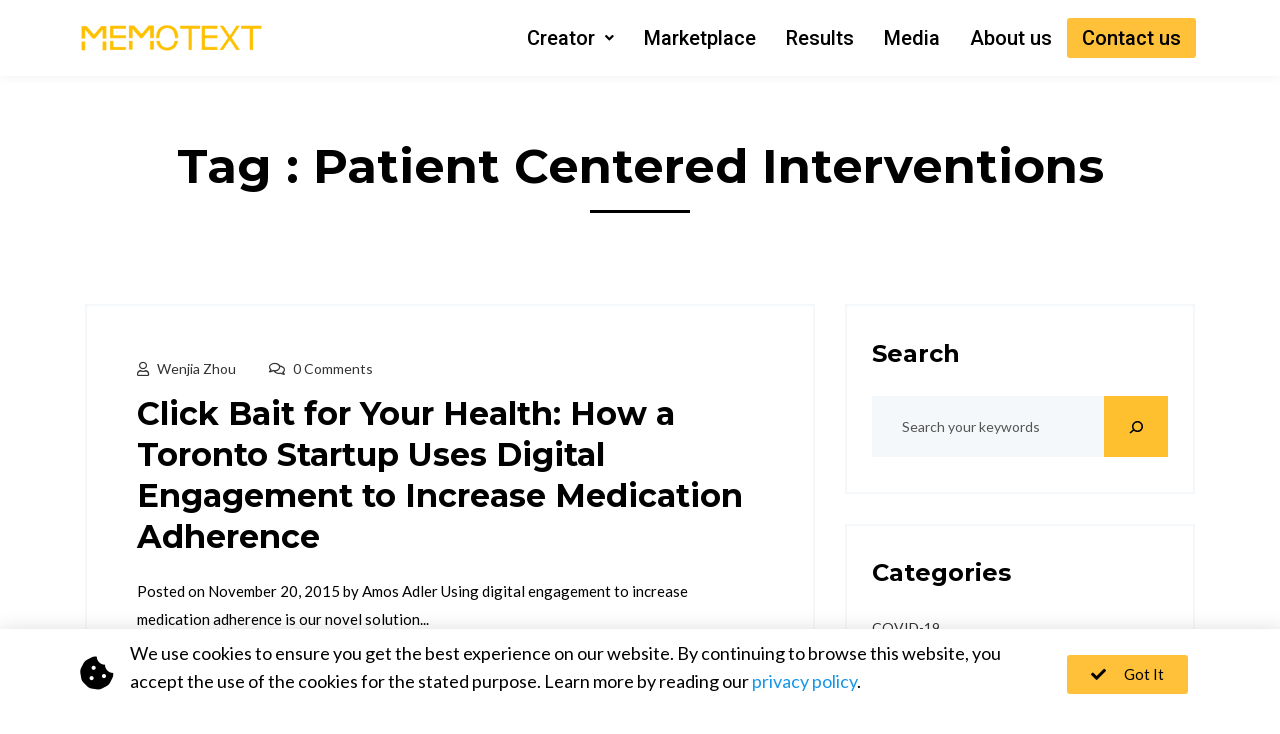

--- FILE ---
content_type: text/html; charset=UTF-8
request_url: https://www.memotext.com/tag/patient-centered-interventions/
body_size: 9945
content:
<!DOCTYPE html>
<html lang="en-US">
<head>
	<meta charset="UTF-8" />
	<meta name="viewport" content="width=device-width, initial-scale=1, maximum-scale=1" />
	<link rel="profile" href="https://gmpg.org/xfn/11" />
	<link rel="pingback" href="https://www.memotext.com/xmlrpc.php" />
	<title>Patient Centered Interventions &#8211; Memotext</title>
<meta name='robots' content='max-image-preview:large' />
<link rel='dns-prefetch' href='//www.googletagmanager.com' />
<link rel='dns-prefetch' href='//www.google.com' />
<link rel='dns-prefetch' href='//s.w.org' />
<link rel="alternate" type="application/rss+xml" title="Memotext &raquo; Feed" href="https://www.memotext.com/feed/" />
<link rel="alternate" type="application/rss+xml" title="Memotext &raquo; Comments Feed" href="https://www.memotext.com/comments/feed/" />
<link rel="alternate" type="application/rss+xml" title="Memotext &raquo; Patient Centered Interventions Tag Feed" href="https://www.memotext.com/tag/patient-centered-interventions/feed/" />
<link rel='stylesheet' id='wpo_min-header-0-css'  href='https://www.memotext.com/wp-content/cache/wpo-minify/1768589226/assets/wpo-minify-header-2a45d383.min.css' type='text/css' media='all' />
<script type='text/javascript' src='https://www.memotext.com/wp-content/cache/wpo-minify/1768589226/assets/wpo-minify-header-6ee3080d.min.js' id='wpo_min-header-0-js'></script>

<!-- Google Analytics snippet added by Site Kit -->
<script type='text/javascript' src='https://www.googletagmanager.com/gtag/js?id=UA-16237317-1' id='google_gtagjs-js' async></script>
<script type='text/javascript' id='google_gtagjs-js-after'>
window.dataLayer = window.dataLayer || [];function gtag(){dataLayer.push(arguments);}
gtag('set', 'linker', {"domains":["www.memotext.com"]} );
gtag("js", new Date());
gtag("set", "developer_id.dZTNiMT", true);
gtag("config", "UA-16237317-1", {"anonymize_ip":true});
gtag("config", "G-TY76NVNEPZ");
</script>

<!-- End Google Analytics snippet added by Site Kit -->
<link rel="https://api.w.org/" href="https://www.memotext.com/wp-json/" /><link rel="alternate" type="application/json" href="https://www.memotext.com/wp-json/wp/v2/tags/56" /><link rel="EditURI" type="application/rsd+xml" title="RSD" href="https://www.memotext.com/xmlrpc.php?rsd" />
<link rel="wlwmanifest" type="application/wlwmanifest+xml" href="https://www.memotext.com/wp-includes/wlwmanifest.xml" /> 
<meta name="generator" content="WordPress 5.8.3" />
<meta name="generator" content="Site Kit by Google 1.71.0" /><style type="text/css">#header{
margin: 0 auto;
}</style><link rel="icon" href="https://www.memotext.com/wp-content/uploads/2022/02/M_yellow_borderless-1.png" sizes="32x32" />
<link rel="icon" href="https://www.memotext.com/wp-content/uploads/2022/02/M_yellow_borderless-1.png" sizes="192x192" />
<link rel="apple-touch-icon" href="https://www.memotext.com/wp-content/uploads/2022/02/M_yellow_borderless-1.png" />
<meta name="msapplication-TileImage" content="https://www.memotext.com/wp-content/uploads/2022/02/M_yellow_borderless-1.png" />
		<style type="text/css" id="wp-custom-css">
			.details__content ul {
	margin: 20px 0px 20px 50px;
	padding: 0px;
}
.details__content li {
	list-style: disc;
}

.emoji, img.emoji, span.emoji {
		width: 1em;
		height: 1em;
		font-size: 1em;
		line-height: 1;
}
		</style>
		<style type="text/css" title="dynamic-css" class="options-output">body{color:#333;}</style></head>

<body data-rsssl=1 class="archive tag tag-patient-centered-interventions tag-56 ehf-header ehf-footer ehf-template-mecare ehf-stylesheet-mecare-child elementor-default elementor-kit-258">
<div id="page" class="hfeed site">

		<header id="masthead" itemscope="itemscope" itemtype="https://schema.org/WPHeader">
			<p class="main-title bhf-hidden" itemprop="headline"><a href="https://www.memotext.com" title="Memotext" rel="home">Memotext</a></p>
					<div data-elementor-type="wp-post" data-elementor-id="264" class="elementor elementor-264" data-elementor-settings="[]">
						<div class="elementor-inner">
							<div class="elementor-section-wrap">
							<section class="elementor-section elementor-top-section elementor-element elementor-element-d904848 elementor-section-content-middle elementor-hidden-mobile header-bar elementor-section-boxed elementor-section-height-default elementor-section-height-default" data-id="d904848" data-element_type="section">
						<div class="elementor-container elementor-column-gap-default">
							<div class="elementor-row">
					<div class="elementor-column elementor-col-33 elementor-top-column elementor-element elementor-element-e2677a6" data-id="e2677a6" data-element_type="column">
			<div class="elementor-column-wrap elementor-element-populated">
							<div class="elementor-widget-wrap">
						<div class="elementor-element elementor-element-c85bc06 elementor-widget elementor-widget-image" data-id="c85bc06" data-element_type="widget" data-widget_type="image.default">
				<div class="elementor-widget-container">
								<div class="elementor-image">
													<a href="https://www.memotext.com/">
							<img width="1072" height="163" src="https://www.memotext.com/wp-content/uploads/2022/02/memotext-solid-resizable-1.png" class="attachment-full size-full" alt="" loading="lazy" srcset="https://www.memotext.com/wp-content/uploads/2022/02/memotext-solid-resizable-1.png 1072w, https://www.memotext.com/wp-content/uploads/2022/02/memotext-solid-resizable-1-300x46.png 300w, https://www.memotext.com/wp-content/uploads/2022/02/memotext-solid-resizable-1-1024x156.png 1024w, https://www.memotext.com/wp-content/uploads/2022/02/memotext-solid-resizable-1-768x117.png 768w" sizes="(max-width: 1072px) 100vw, 1072px" />								</a>
														</div>
						</div>
				</div>
						</div>
					</div>
		</div>
				<div class="elementor-column elementor-col-66 elementor-top-column elementor-element elementor-element-db8bedc" data-id="db8bedc" data-element_type="column">
			<div class="elementor-column-wrap elementor-element-populated">
							<div class="elementor-widget-wrap">
						<div class="elementor-element elementor-element-db51359 hfe-nav-menu__align-right hfe-nav-menu__breakpoint-mobile hfe-submenu-icon-arrow hfe-submenu-animation-none hfe-link-redirect-child elementor-widget elementor-widget-navigation-menu" data-id="db51359" data-element_type="widget" data-settings="{&quot;padding_vertical_menu_item&quot;:{&quot;unit&quot;:&quot;px&quot;,&quot;size&quot;:10,&quot;sizes&quot;:[]},&quot;padding_horizontal_dropdown_item&quot;:{&quot;unit&quot;:&quot;px&quot;,&quot;size&quot;:15,&quot;sizes&quot;:[]},&quot;padding_horizontal_menu_item&quot;:{&quot;unit&quot;:&quot;px&quot;,&quot;size&quot;:15,&quot;sizes&quot;:[]},&quot;padding_horizontal_menu_item_tablet&quot;:{&quot;unit&quot;:&quot;px&quot;,&quot;size&quot;:&quot;&quot;,&quot;sizes&quot;:[]},&quot;padding_horizontal_menu_item_mobile&quot;:{&quot;unit&quot;:&quot;px&quot;,&quot;size&quot;:&quot;&quot;,&quot;sizes&quot;:[]},&quot;padding_vertical_menu_item_tablet&quot;:{&quot;unit&quot;:&quot;px&quot;,&quot;size&quot;:&quot;&quot;,&quot;sizes&quot;:[]},&quot;padding_vertical_menu_item_mobile&quot;:{&quot;unit&quot;:&quot;px&quot;,&quot;size&quot;:&quot;&quot;,&quot;sizes&quot;:[]},&quot;menu_space_between&quot;:{&quot;unit&quot;:&quot;px&quot;,&quot;size&quot;:&quot;&quot;,&quot;sizes&quot;:[]},&quot;menu_space_between_tablet&quot;:{&quot;unit&quot;:&quot;px&quot;,&quot;size&quot;:&quot;&quot;,&quot;sizes&quot;:[]},&quot;menu_space_between_mobile&quot;:{&quot;unit&quot;:&quot;px&quot;,&quot;size&quot;:&quot;&quot;,&quot;sizes&quot;:[]},&quot;menu_row_space&quot;:{&quot;unit&quot;:&quot;px&quot;,&quot;size&quot;:&quot;&quot;,&quot;sizes&quot;:[]},&quot;menu_row_space_tablet&quot;:{&quot;unit&quot;:&quot;px&quot;,&quot;size&quot;:&quot;&quot;,&quot;sizes&quot;:[]},&quot;menu_row_space_mobile&quot;:{&quot;unit&quot;:&quot;px&quot;,&quot;size&quot;:&quot;&quot;,&quot;sizes&quot;:[]},&quot;dropdown_border_radius&quot;:{&quot;unit&quot;:&quot;px&quot;,&quot;top&quot;:&quot;&quot;,&quot;right&quot;:&quot;&quot;,&quot;bottom&quot;:&quot;&quot;,&quot;left&quot;:&quot;&quot;,&quot;isLinked&quot;:true},&quot;dropdown_border_radius_tablet&quot;:{&quot;unit&quot;:&quot;px&quot;,&quot;top&quot;:&quot;&quot;,&quot;right&quot;:&quot;&quot;,&quot;bottom&quot;:&quot;&quot;,&quot;left&quot;:&quot;&quot;,&quot;isLinked&quot;:true},&quot;dropdown_border_radius_mobile&quot;:{&quot;unit&quot;:&quot;px&quot;,&quot;top&quot;:&quot;&quot;,&quot;right&quot;:&quot;&quot;,&quot;bottom&quot;:&quot;&quot;,&quot;left&quot;:&quot;&quot;,&quot;isLinked&quot;:true},&quot;width_dropdown_item&quot;:{&quot;unit&quot;:&quot;px&quot;,&quot;size&quot;:&quot;220&quot;,&quot;sizes&quot;:[]},&quot;width_dropdown_item_tablet&quot;:{&quot;unit&quot;:&quot;px&quot;,&quot;size&quot;:&quot;&quot;,&quot;sizes&quot;:[]},&quot;width_dropdown_item_mobile&quot;:{&quot;unit&quot;:&quot;px&quot;,&quot;size&quot;:&quot;&quot;,&quot;sizes&quot;:[]},&quot;padding_horizontal_dropdown_item_tablet&quot;:{&quot;unit&quot;:&quot;px&quot;,&quot;size&quot;:&quot;&quot;,&quot;sizes&quot;:[]},&quot;padding_horizontal_dropdown_item_mobile&quot;:{&quot;unit&quot;:&quot;px&quot;,&quot;size&quot;:&quot;&quot;,&quot;sizes&quot;:[]},&quot;padding_vertical_dropdown_item&quot;:{&quot;unit&quot;:&quot;px&quot;,&quot;size&quot;:15,&quot;sizes&quot;:[]},&quot;padding_vertical_dropdown_item_tablet&quot;:{&quot;unit&quot;:&quot;px&quot;,&quot;size&quot;:&quot;&quot;,&quot;sizes&quot;:[]},&quot;padding_vertical_dropdown_item_mobile&quot;:{&quot;unit&quot;:&quot;px&quot;,&quot;size&quot;:&quot;&quot;,&quot;sizes&quot;:[]},&quot;distance_from_menu&quot;:{&quot;unit&quot;:&quot;px&quot;,&quot;size&quot;:&quot;&quot;,&quot;sizes&quot;:[]},&quot;distance_from_menu_tablet&quot;:{&quot;unit&quot;:&quot;px&quot;,&quot;size&quot;:&quot;&quot;,&quot;sizes&quot;:[]},&quot;distance_from_menu_mobile&quot;:{&quot;unit&quot;:&quot;px&quot;,&quot;size&quot;:&quot;&quot;,&quot;sizes&quot;:[]},&quot;toggle_size&quot;:{&quot;unit&quot;:&quot;px&quot;,&quot;size&quot;:&quot;&quot;,&quot;sizes&quot;:[]},&quot;toggle_size_tablet&quot;:{&quot;unit&quot;:&quot;px&quot;,&quot;size&quot;:&quot;&quot;,&quot;sizes&quot;:[]},&quot;toggle_size_mobile&quot;:{&quot;unit&quot;:&quot;px&quot;,&quot;size&quot;:&quot;&quot;,&quot;sizes&quot;:[]},&quot;toggle_border_width&quot;:{&quot;unit&quot;:&quot;px&quot;,&quot;size&quot;:&quot;&quot;,&quot;sizes&quot;:[]},&quot;toggle_border_width_tablet&quot;:{&quot;unit&quot;:&quot;px&quot;,&quot;size&quot;:&quot;&quot;,&quot;sizes&quot;:[]},&quot;toggle_border_width_mobile&quot;:{&quot;unit&quot;:&quot;px&quot;,&quot;size&quot;:&quot;&quot;,&quot;sizes&quot;:[]},&quot;toggle_border_radius&quot;:{&quot;unit&quot;:&quot;px&quot;,&quot;size&quot;:&quot;&quot;,&quot;sizes&quot;:[]},&quot;toggle_border_radius_tablet&quot;:{&quot;unit&quot;:&quot;px&quot;,&quot;size&quot;:&quot;&quot;,&quot;sizes&quot;:[]},&quot;toggle_border_radius_mobile&quot;:{&quot;unit&quot;:&quot;px&quot;,&quot;size&quot;:&quot;&quot;,&quot;sizes&quot;:[]},&quot;padding&quot;:{&quot;unit&quot;:&quot;px&quot;,&quot;top&quot;:&quot;&quot;,&quot;right&quot;:&quot;&quot;,&quot;bottom&quot;:&quot;&quot;,&quot;left&quot;:&quot;&quot;,&quot;isLinked&quot;:true},&quot;padding_tablet&quot;:{&quot;unit&quot;:&quot;px&quot;,&quot;top&quot;:&quot;&quot;,&quot;right&quot;:&quot;&quot;,&quot;bottom&quot;:&quot;&quot;,&quot;left&quot;:&quot;&quot;,&quot;isLinked&quot;:true},&quot;padding_mobile&quot;:{&quot;unit&quot;:&quot;px&quot;,&quot;top&quot;:&quot;&quot;,&quot;right&quot;:&quot;&quot;,&quot;bottom&quot;:&quot;&quot;,&quot;left&quot;:&quot;&quot;,&quot;isLinked&quot;:true}}" data-widget_type="navigation-menu.default">
				<div class="elementor-widget-container">
						<div class="hfe-nav-menu hfe-layout-horizontal hfe-nav-menu-layout horizontal hfe-pointer__none" data-layout="horizontal" data-last-item="cta">
				<div class="hfe-nav-menu__toggle elementor-clickable">
					<div class="hfe-nav-menu-icon">
						<i aria-hidden="true" tabindex="0" class="fas fa-align-justify"></i>					</div>
				</div>
				<nav class="hfe-nav-menu__layout-horizontal hfe-nav-menu__submenu-arrow" data-toggle-icon="&lt;i aria-hidden=&quot;true&quot; tabindex=&quot;0&quot; class=&quot;fas fa-align-justify&quot;&gt;&lt;/i&gt;" data-close-icon="&lt;i aria-hidden=&quot;true&quot; tabindex=&quot;0&quot; class=&quot;far fa-window-close&quot;&gt;&lt;/i&gt;" data-full-width="yes"><ul id="menu-1-db51359" class="hfe-nav-menu"><li id="menu-item-2094" class="menu-item menu-item-type-post_type menu-item-object-page menu-item-has-children parent hfe-has-submenu hfe-creative-menu"><div class="hfe-has-submenu-container"><a href="https://www.memotext.com/creator/" class = "hfe-menu-item">Creator<span class='hfe-menu-toggle sub-arrow hfe-menu-child-0'><i class='fa'></i></span></a></div>
<ul class="sub-menu">
	<li id="menu-item-2518" class="menu-item menu-item-type-post_type menu-item-object-page hfe-creative-menu"><a href="https://www.memotext.com/creator-components/" class = "hfe-sub-menu-item">Creator components</a></li>
</ul>
</li>
<li id="menu-item-2566" class="menu-item menu-item-type-post_type menu-item-object-page parent hfe-creative-menu"><a href="https://www.memotext.com/marketplace/" class = "hfe-menu-item">Marketplace</a></li>
<li id="menu-item-2095" class="menu-item menu-item-type-post_type menu-item-object-page parent hfe-creative-menu"><a href="https://www.memotext.com/results/" class = "hfe-menu-item">Results</a></li>
<li id="menu-item-2101" class="menu-item menu-item-type-post_type menu-item-object-page parent hfe-creative-menu"><a href="https://www.memotext.com/media/" class = "hfe-menu-item">Media</a></li>
<li id="menu-item-2098" class="menu-item menu-item-type-post_type menu-item-object-page parent hfe-creative-menu"><a href="https://www.memotext.com/about-us/" class = "hfe-menu-item">About us</a></li>
<li id="menu-item-2097" class="menu-item menu-item-type-post_type menu-item-object-page parent hfe-creative-menu"><a href="https://www.memotext.com/contact-us/" class = "hfe-menu-item">Contact us</a></li>
</ul></nav>              
			</div>
					</div>
				</div>
						</div>
					</div>
		</div>
								</div>
					</div>
		</section>
				<section class="elementor-section elementor-top-section elementor-element elementor-element-9df5acc elementor-section-content-middle elementor-hidden-desktop elementor-hidden-tablet mobile-header-bar elementor-section-boxed elementor-section-height-default elementor-section-height-default" data-id="9df5acc" data-element_type="section">
						<div class="elementor-container elementor-column-gap-default">
							<div class="elementor-row">
					<div class="elementor-column elementor-col-33 elementor-top-column elementor-element elementor-element-b8d9df9" data-id="b8d9df9" data-element_type="column">
			<div class="elementor-column-wrap elementor-element-populated">
							<div class="elementor-widget-wrap">
						<div class="elementor-element elementor-element-0fb46a5 elementor-widget elementor-widget-image" data-id="0fb46a5" data-element_type="widget" data-widget_type="image.default">
				<div class="elementor-widget-container">
								<div class="elementor-image">
												<img src="https://www.memotext.com/wp-content/uploads/elementor/thumbs/memotext-solid-resizable-1-pmp37odudhqia5ch57jmixesyl8ltyeplcgrxj028s.png" title="memotext-solid- resizable (1)" alt="memotext-solid- resizable (1)" />														</div>
						</div>
				</div>
						</div>
					</div>
		</div>
				<div class="elementor-column elementor-col-66 elementor-top-column elementor-element elementor-element-31012f0" data-id="31012f0" data-element_type="column">
			<div class="elementor-column-wrap elementor-element-populated">
							<div class="elementor-widget-wrap">
						<div class="elementor-element elementor-element-4b91f6e hfe-menu-item-space-between hfe-submenu-icon-arrow hfe-link-redirect-child elementor-widget elementor-widget-navigation-menu" data-id="4b91f6e" data-element_type="widget" data-settings="{&quot;hamburger_align_mobile&quot;:&quot;right&quot;,&quot;hamburger_align&quot;:&quot;center&quot;,&quot;hamburger_menu_align&quot;:&quot;space-between&quot;,&quot;width_flyout_menu_item&quot;:{&quot;unit&quot;:&quot;px&quot;,&quot;size&quot;:300,&quot;sizes&quot;:[]},&quot;width_flyout_menu_item_tablet&quot;:{&quot;unit&quot;:&quot;px&quot;,&quot;size&quot;:&quot;&quot;,&quot;sizes&quot;:[]},&quot;width_flyout_menu_item_mobile&quot;:{&quot;unit&quot;:&quot;px&quot;,&quot;size&quot;:&quot;&quot;,&quot;sizes&quot;:[]},&quot;padding_flyout_menu_item&quot;:{&quot;unit&quot;:&quot;px&quot;,&quot;size&quot;:30,&quot;sizes&quot;:[]},&quot;padding_flyout_menu_item_tablet&quot;:{&quot;unit&quot;:&quot;px&quot;,&quot;size&quot;:&quot;&quot;,&quot;sizes&quot;:[]},&quot;padding_flyout_menu_item_mobile&quot;:{&quot;unit&quot;:&quot;px&quot;,&quot;size&quot;:&quot;&quot;,&quot;sizes&quot;:[]},&quot;padding_horizontal_menu_item&quot;:{&quot;unit&quot;:&quot;px&quot;,&quot;size&quot;:15,&quot;sizes&quot;:[]},&quot;padding_horizontal_menu_item_tablet&quot;:{&quot;unit&quot;:&quot;px&quot;,&quot;size&quot;:&quot;&quot;,&quot;sizes&quot;:[]},&quot;padding_horizontal_menu_item_mobile&quot;:{&quot;unit&quot;:&quot;px&quot;,&quot;size&quot;:&quot;&quot;,&quot;sizes&quot;:[]},&quot;padding_vertical_menu_item&quot;:{&quot;unit&quot;:&quot;px&quot;,&quot;size&quot;:15,&quot;sizes&quot;:[]},&quot;padding_vertical_menu_item_tablet&quot;:{&quot;unit&quot;:&quot;px&quot;,&quot;size&quot;:&quot;&quot;,&quot;sizes&quot;:[]},&quot;padding_vertical_menu_item_mobile&quot;:{&quot;unit&quot;:&quot;px&quot;,&quot;size&quot;:&quot;&quot;,&quot;sizes&quot;:[]},&quot;menu_space_between&quot;:{&quot;unit&quot;:&quot;px&quot;,&quot;size&quot;:&quot;&quot;,&quot;sizes&quot;:[]},&quot;menu_space_between_tablet&quot;:{&quot;unit&quot;:&quot;px&quot;,&quot;size&quot;:&quot;&quot;,&quot;sizes&quot;:[]},&quot;menu_space_between_mobile&quot;:{&quot;unit&quot;:&quot;px&quot;,&quot;size&quot;:&quot;&quot;,&quot;sizes&quot;:[]},&quot;menu_top_space&quot;:{&quot;unit&quot;:&quot;px&quot;,&quot;size&quot;:&quot;&quot;,&quot;sizes&quot;:[]},&quot;menu_top_space_tablet&quot;:{&quot;unit&quot;:&quot;px&quot;,&quot;size&quot;:&quot;&quot;,&quot;sizes&quot;:[]},&quot;menu_top_space_mobile&quot;:{&quot;unit&quot;:&quot;px&quot;,&quot;size&quot;:&quot;&quot;,&quot;sizes&quot;:[]},&quot;dropdown_border_radius&quot;:{&quot;unit&quot;:&quot;px&quot;,&quot;top&quot;:&quot;&quot;,&quot;right&quot;:&quot;&quot;,&quot;bottom&quot;:&quot;&quot;,&quot;left&quot;:&quot;&quot;,&quot;isLinked&quot;:true},&quot;dropdown_border_radius_tablet&quot;:{&quot;unit&quot;:&quot;px&quot;,&quot;top&quot;:&quot;&quot;,&quot;right&quot;:&quot;&quot;,&quot;bottom&quot;:&quot;&quot;,&quot;left&quot;:&quot;&quot;,&quot;isLinked&quot;:true},&quot;dropdown_border_radius_mobile&quot;:{&quot;unit&quot;:&quot;px&quot;,&quot;top&quot;:&quot;&quot;,&quot;right&quot;:&quot;&quot;,&quot;bottom&quot;:&quot;&quot;,&quot;left&quot;:&quot;&quot;,&quot;isLinked&quot;:true},&quot;padding_horizontal_dropdown_item&quot;:{&quot;unit&quot;:&quot;px&quot;,&quot;size&quot;:&quot;&quot;,&quot;sizes&quot;:[]},&quot;padding_horizontal_dropdown_item_tablet&quot;:{&quot;unit&quot;:&quot;px&quot;,&quot;size&quot;:&quot;&quot;,&quot;sizes&quot;:[]},&quot;padding_horizontal_dropdown_item_mobile&quot;:{&quot;unit&quot;:&quot;px&quot;,&quot;size&quot;:&quot;&quot;,&quot;sizes&quot;:[]},&quot;padding_vertical_dropdown_item&quot;:{&quot;unit&quot;:&quot;px&quot;,&quot;size&quot;:15,&quot;sizes&quot;:[]},&quot;padding_vertical_dropdown_item_tablet&quot;:{&quot;unit&quot;:&quot;px&quot;,&quot;size&quot;:&quot;&quot;,&quot;sizes&quot;:[]},&quot;padding_vertical_dropdown_item_mobile&quot;:{&quot;unit&quot;:&quot;px&quot;,&quot;size&quot;:&quot;&quot;,&quot;sizes&quot;:[]},&quot;toggle_size&quot;:{&quot;unit&quot;:&quot;px&quot;,&quot;size&quot;:&quot;&quot;,&quot;sizes&quot;:[]},&quot;toggle_size_tablet&quot;:{&quot;unit&quot;:&quot;px&quot;,&quot;size&quot;:&quot;&quot;,&quot;sizes&quot;:[]},&quot;toggle_size_mobile&quot;:{&quot;unit&quot;:&quot;px&quot;,&quot;size&quot;:&quot;&quot;,&quot;sizes&quot;:[]},&quot;toggle_border_width&quot;:{&quot;unit&quot;:&quot;px&quot;,&quot;size&quot;:&quot;&quot;,&quot;sizes&quot;:[]},&quot;toggle_border_width_tablet&quot;:{&quot;unit&quot;:&quot;px&quot;,&quot;size&quot;:&quot;&quot;,&quot;sizes&quot;:[]},&quot;toggle_border_width_mobile&quot;:{&quot;unit&quot;:&quot;px&quot;,&quot;size&quot;:&quot;&quot;,&quot;sizes&quot;:[]},&quot;toggle_border_radius&quot;:{&quot;unit&quot;:&quot;px&quot;,&quot;size&quot;:&quot;&quot;,&quot;sizes&quot;:[]},&quot;toggle_border_radius_tablet&quot;:{&quot;unit&quot;:&quot;px&quot;,&quot;size&quot;:&quot;&quot;,&quot;sizes&quot;:[]},&quot;toggle_border_radius_mobile&quot;:{&quot;unit&quot;:&quot;px&quot;,&quot;size&quot;:&quot;&quot;,&quot;sizes&quot;:[]},&quot;close_flyout_size&quot;:{&quot;unit&quot;:&quot;px&quot;,&quot;size&quot;:&quot;&quot;,&quot;sizes&quot;:[]},&quot;close_flyout_size_tablet&quot;:{&quot;unit&quot;:&quot;px&quot;,&quot;size&quot;:&quot;&quot;,&quot;sizes&quot;:[]},&quot;close_flyout_size_mobile&quot;:{&quot;unit&quot;:&quot;px&quot;,&quot;size&quot;:&quot;&quot;,&quot;sizes&quot;:[]}}" data-widget_type="navigation-menu.default">
				<div class="elementor-widget-container">
						<div class="hfe-nav-menu__toggle elementor-clickable hfe-flyout-trigger" tabindex="0">
					<div class="hfe-nav-menu-icon">
						<i aria-hidden="true" tabindex="0" class="fas fa-align-justify"></i> 
					</div>
				</div>
			<div class="hfe-flyout-wrapper" >
				<div class="hfe-flyout-overlay elementor-clickable"></div>
				<div class="hfe-flyout-container">
					<div id="hfe-flyout-content-id-4b91f6e" class="hfe-side hfe-flyout-left hfe-flyout-open" data-layout="left" data-flyout-type="normal">
						<div class="hfe-flyout-content push">						
							<nav ><ul id="menu-1-4b91f6e" class="hfe-nav-menu"><li id="menu-item-2094" class="menu-item menu-item-type-post_type menu-item-object-page menu-item-has-children parent hfe-has-submenu hfe-creative-menu"><div class="hfe-has-submenu-container"><a href="https://www.memotext.com/creator/" class = "hfe-menu-item">Creator<span class='hfe-menu-toggle sub-arrow hfe-menu-child-0'><i class='fa'></i></span></a></div>
<ul class="sub-menu">
	<li id="menu-item-2518" class="menu-item menu-item-type-post_type menu-item-object-page hfe-creative-menu"><a href="https://www.memotext.com/creator-components/" class = "hfe-sub-menu-item">Creator components</a></li>
</ul>
</li>
<li id="menu-item-2566" class="menu-item menu-item-type-post_type menu-item-object-page parent hfe-creative-menu"><a href="https://www.memotext.com/marketplace/" class = "hfe-menu-item">Marketplace</a></li>
<li id="menu-item-2095" class="menu-item menu-item-type-post_type menu-item-object-page parent hfe-creative-menu"><a href="https://www.memotext.com/results/" class = "hfe-menu-item">Results</a></li>
<li id="menu-item-2101" class="menu-item menu-item-type-post_type menu-item-object-page parent hfe-creative-menu"><a href="https://www.memotext.com/media/" class = "hfe-menu-item">Media</a></li>
<li id="menu-item-2098" class="menu-item menu-item-type-post_type menu-item-object-page parent hfe-creative-menu"><a href="https://www.memotext.com/about-us/" class = "hfe-menu-item">About us</a></li>
<li id="menu-item-2097" class="menu-item menu-item-type-post_type menu-item-object-page parent hfe-creative-menu"><a href="https://www.memotext.com/contact-us/" class = "hfe-menu-item">Contact us</a></li>
</ul></nav>
							<div class="elementor-clickable hfe-flyout-close" tabindex="0">
								<i aria-hidden="true" tabindex="0" class="far fa-window-close"></i>							</div>
						</div>
					</div>
				</div>
			</div>				
					</div>
				</div>
						</div>
					</div>
		</div>
								</div>
					</div>
		</section>
						</div>
						</div>
					</div>
				</header>

	<main>
  <!-- breadcrumb-area -->
   
  <section class="breadcrumb-area d-flex align-items-center" style="background-image:url(https://www.memotext.com/wp-content/themes/mecare/img/testimonial/test-bg.jpg)">
        <div class="container">
          <div class="row">
              <div class="col-xl-12 col-lg-12 ">
                  <div class="breadcrumb-wrap text-center">
                      <div class="breadcrumb-title mb-30">
                          <h2>
                            Tag : Patient Centered Interventions                          </h2>                                   
                      </div>
                  </div>
              </div>
          </div>
      </div>
  </section>
  <!-- breadcrumb-area-end -->
  <!-- inner-blog -->
  <section class="inner-blog py-5">
      <div class="container">
          <div class="row">
              <div class="col-lg-8">
                                                                                          <div class="bsingle__post mb-50">
                      <div class="bsingle__content">
                          <div class="meta-info">
                              <ul>
                                  <li><a href="#"><i class="far fa-user"></i>
                                        <a href="https://www.memotext.com/author/wenjiamemotext-com/" title="Posts by Wenjia Zhou" rel="author">Wenjia Zhou</a>                                      </a>
                                  </li>
                                  <li><i class="far fa-comments"></i>
                                    0 Comments                                  </li>
                              </ul>
                          </div>
                          <h2><a href="https://www.memotext.com/click-bait-for-your-health-how-a-toronto-startup-uses-digital-engagement-to-increase-medication-adherence/">Click Bait for Your Health: How a Toronto Startup Uses Digital  Engagement to Increase Medication Adherence</a></h2>
                          <p>                              Posted on November 20, 2015 by Amos Adler 

Using digital engagement to increase medication adherence is our novel solution...                                                        </p>
                          <div class="slider-btn button-effect">   
                              <a href="https://www.memotext.com/click-bait-for-your-health-how-a-toronto-startup-uses-digital-engagement-to-increase-medication-adherence/" class="btn ss-btn" data-animation="fadeInRight" data-delay=".8s">
                                <span class="elementor-button-content-wrapper">
                                    <span>                                    Read More                                    </span>
                                    <span class="elementor-button-icon"><i aria-hidden="true" class="fas fa-long-arrow-alt-right"></i></span>
                                </span>
                              </a>       
                          </div>
                      </div>
                  </div>
                                                                                                            <div class="bsingle__post mb-50">
                      <div class="bsingle__content">
                          <div class="meta-info">
                              <ul>
                                  <li><a href="#"><i class="far fa-user"></i>
                                        <a href="https://www.memotext.com/author/wenjiamemotext-com/" title="Posts by Wenjia Zhou" rel="author">Wenjia Zhou</a>                                      </a>
                                  </li>
                                  <li><i class="far fa-comments"></i>
                                    0 Comments                                  </li>
                              </ul>
                          </div>
                          <h2><a href="https://www.memotext.com/empathyx/">EmpathyX &#8211; My MedXHangover Elixer</a></h2>
                          <p>                              Posted on October 02, 2015 by Amos Adler

Keywords: #MedXHangover #EmpathyX #MedXorcism, #ActionX

So I’m currently suffering from what’s known as...                                                        </p>
                          <div class="slider-btn button-effect">   
                              <a href="https://www.memotext.com/empathyx/" class="btn ss-btn" data-animation="fadeInRight" data-delay=".8s">
                                <span class="elementor-button-content-wrapper">
                                    <span>                                    Read More                                    </span>
                                    <span class="elementor-button-icon"><i aria-hidden="true" class="fas fa-long-arrow-alt-right"></i></span>
                                </span>
                              </a>       
                          </div>
                      </div>
                  </div>
                                                                                                            <div class="bsingle__post mb-50">
                      <div class="bsingle__content">
                          <div class="meta-info">
                              <ul>
                                  <li><a href="#"><i class="far fa-user"></i>
                                        <a href="https://www.memotext.com/author/wenjiamemotext-com/" title="Posts by Wenjia Zhou" rel="author">Wenjia Zhou</a>                                      </a>
                                  </li>
                                  <li><i class="far fa-comments"></i>
                                    0 Comments                                  </li>
                              </ul>
                          </div>
                          <h2><a href="https://www.memotext.com/healthnhands-validated-results/">MEMOTEXT and PerformRx Co-Present HealthNHand’s PBM and Health Plan Enrolled- Asthma Patient Adherence Case Study</a></h2>
                          <p>                              Posted on June 17, 2015 by Noah Nemoy

On Monday morning, MEMOTEXT’s Founder and President Amos Adler and PerformRx’s Director...                                                        </p>
                          <div class="slider-btn button-effect">   
                              <a href="https://www.memotext.com/healthnhands-validated-results/" class="btn ss-btn" data-animation="fadeInRight" data-delay=".8s">
                                <span class="elementor-button-content-wrapper">
                                    <span>                                    Read More                                    </span>
                                    <span class="elementor-button-icon"><i aria-hidden="true" class="fas fa-long-arrow-alt-right"></i></span>
                                </span>
                              </a>       
                          </div>
                      </div>
                  </div>
                                                                                                            <div class="bsingle__post mb-50">
                      <div class="bsingle__content">
                          <div class="meta-info">
                              <ul>
                                  <li><a href="#"><i class="far fa-user"></i>
                                        <a href="https://www.memotext.com/author/wenjiamemotext-com/" title="Posts by Wenjia Zhou" rel="author">Wenjia Zhou</a>                                      </a>
                                  </li>
                                  <li><i class="far fa-comments"></i>
                                    0 Comments                                  </li>
                              </ul>
                          </div>
                          <h2><a href="https://www.memotext.com/performrx-and-memotext-to-present-healthnhand-at-cta-health-it-philadelphia/">PerformRx and MEMOTEXT to present HealthNHand at CTA Health IT Philadelphia:</a></h2>
                          <p>                              Attendees can expect to learn about a successful collaborative case study in digital health personalization and adherence engagement

Posted on...                                                        </p>
                          <div class="slider-btn button-effect">   
                              <a href="https://www.memotext.com/performrx-and-memotext-to-present-healthnhand-at-cta-health-it-philadelphia/" class="btn ss-btn" data-animation="fadeInRight" data-delay=".8s">
                                <span class="elementor-button-content-wrapper">
                                    <span>                                    Read More                                    </span>
                                    <span class="elementor-button-icon"><i aria-hidden="true" class="fas fa-long-arrow-alt-right"></i></span>
                                </span>
                              </a>       
                          </div>
                      </div>
                  </div>
                                                                                                            <div class="bsingle__post mb-50">
                      <div class="bsingle__content">
                          <div class="meta-info">
                              <ul>
                                  <li><a href="#"><i class="far fa-user"></i>
                                        <a href="https://www.memotext.com/author/wenjiamemotext-com/" title="Posts by Wenjia Zhou" rel="author">Wenjia Zhou</a>                                      </a>
                                  </li>
                                  <li><i class="far fa-comments"></i>
                                    0 Comments                                  </li>
                              </ul>
                          </div>
                          <h2><a href="https://www.memotext.com/bam/">BAM! A New and Improved Adherence Metric</a></h2>
                          <p>                              MEMOTEXT Validates the Balanced Adherence Metric (BAM)

Posted on May 28, 2015 by Noah Nemoy

Finding ways to accurately measure medication...                                                        </p>
                          <div class="slider-btn button-effect">   
                              <a href="https://www.memotext.com/bam/" class="btn ss-btn" data-animation="fadeInRight" data-delay=".8s">
                                <span class="elementor-button-content-wrapper">
                                    <span>                                    Read More                                    </span>
                                    <span class="elementor-button-icon"><i aria-hidden="true" class="fas fa-long-arrow-alt-right"></i></span>
                                </span>
                              </a>       
                          </div>
                      </div>
                  </div>
                                                                                                            <div class="bsingle__post mb-50">
                      <div class="bsingle__content">
                          <div class="meta-info">
                              <ul>
                                  <li><a href="#"><i class="far fa-user"></i>
                                        <a href="https://www.memotext.com/author/wenjiamemotext-com/" title="Posts by Wenjia Zhou" rel="author">Wenjia Zhou</a>                                      </a>
                                  </li>
                                  <li><i class="far fa-comments"></i>
                                    0 Comments                                  </li>
                              </ul>
                          </div>
                          <h2><a href="https://www.memotext.com/memotext-goes-appsforhealth/">MEMOTEXT Goes to AppsForHealth</a></h2>
                          <p>                              Posted on May 5, 2015 by Noah Nemoy

On April. 30th 2015, I had the privilege of being part of...                                                        </p>
                          <div class="slider-btn button-effect">   
                              <a href="https://www.memotext.com/memotext-goes-appsforhealth/" class="btn ss-btn" data-animation="fadeInRight" data-delay=".8s">
                                <span class="elementor-button-content-wrapper">
                                    <span>                                    Read More                                    </span>
                                    <span class="elementor-button-icon"><i aria-hidden="true" class="fas fa-long-arrow-alt-right"></i></span>
                                </span>
                              </a>       
                          </div>
                      </div>
                  </div>
                                                      <div class="pagination-wrap mb-30">
                      <nav>
                          <ul class="pagination">
	<li><span aria-current="page" class="page-numbers current">1</span></li>
	<li><a class="page-numbers" href="https://www.memotext.com/tag/patient-centered-interventions/page/2/">2</a></li>
	<li><a class="next page-numbers" href="https://www.memotext.com/tag/patient-centered-interventions/page/2/"><i class = "fa fa-angle-right"></i></a></li>
</ul>
                      </nav>
                  </div>
              </div>
              <div class="col-lg-4">
                  <aside>
                      	<div id="block-3" class="widget mb-30 popular-categories widget_block" >
<div class="wp-block-group"><div class="wp-block-group__inner-container"><form role="search" method="get" action="https://www.memotext.com/" class="wp-block-search__button-inside wp-block-search__icon-button wp-block-search"><label for="wp-block-search__input-1" class="wp-block-search__label">Search</label><div class="wp-block-search__inside-wrapper"><input type="search" id="wp-block-search__input-1" class="wp-block-search__input" name="s" value="" placeholder="Search your keywords"  required /><button type="submit" class="wp-block-search__button has-icon"><svg id="search-icon" class="search-icon" viewBox="0 0 24 24" width="24" height="24">
			        <path d="M13.5 6C10.5 6 8 8.5 8 11.5c0 1.1.3 2.1.9 3l-3.4 3 1 1.1 3.4-2.9c1 .9 2.2 1.4 3.6 1.4 3 0 5.5-2.5 5.5-5.5C19 8.5 16.5 6 13.5 6zm0 9.5c-2.2 0-4-1.8-4-4s1.8-4 4-4 4 1.8 4 4-1.8 4-4 4z"></path>
			    </svg></button></div></form></div></div>
</div><div id="categories-1" class="widget mb-30 popular-categories widget_categories" ><div class="widget-title text-center"><h4>Categories</h4></div>
			<ul>
					<li class="cat-item cat-item-78"><a href="https://www.memotext.com/category/covid-19/">COVID-19</a>
</li>
	<li class="cat-item cat-item-72"><a href="https://www.memotext.com/category/digital-engagement-platform/">Digital Engagement Platform</a>
</li>
	<li class="cat-item cat-item-69"><a href="https://www.memotext.com/category/home-health/">Home health</a>
</li>
	<li class="cat-item cat-item-48"><a href="https://www.memotext.com/category/mhealth/">mHealth</a>
</li>
	<li class="cat-item cat-item-63"><a href="https://www.memotext.com/category/news-3/">News</a>
</li>
	<li class="cat-item cat-item-50"><a href="https://www.memotext.com/category/patient-adherence/">Patient Adherence</a>
</li>
	<li class="cat-item cat-item-52"><a href="https://www.memotext.com/category/payer-2/">Payer</a>
</li>
	<li class="cat-item cat-item-58"><a href="https://www.memotext.com/category/pharma-2/">Pharma</a>
</li>
	<li class="cat-item cat-item-62"><a href="https://www.memotext.com/category/pharmacy-2/">Pharmacy</a>
</li>
	<li class="cat-item cat-item-59"><a href="https://www.memotext.com/category/provider-2/">Provider</a>
</li>
	<li class="cat-item cat-item-1"><a href="https://www.memotext.com/category/uncategorised/">Uncategorised</a>
</li>
	<li class="cat-item cat-item-7"><a href="https://www.memotext.com/category/uncategorized/">Uncategorized</a>
</li>
	<li class="cat-item cat-item-51"><a href="https://www.memotext.com/category/videos/">VIDEOS</a>
</li>
			</ul>

			</div><div id="tag_cloud-1" class="widget mb-30 popular-categories widget_tag_cloud" ><div class="widget-title text-center"><h4>Tags</h4></div><div class="tagcloud"><ul class='wp-tag-cloud' role='list'>
	<li><a href="https://www.memotext.com/tag/ai/" class="tag-cloud-link tag-link-67 tag-link-position-1" style="font-size: 12.764705882353px;" aria-label="AI (3 items)">AI<span class="tag-link-count"> (3)</span></a></li>
	<li><a href="https://www.memotext.com/tag/analytics/" class="tag-cloud-link tag-link-71 tag-link-position-2" style="font-size: 11px;" aria-label="analytics (1 item)">analytics<span class="tag-link-count"> (1)</span></a></li>
	<li><a href="https://www.memotext.com/tag/behavior-change/" class="tag-cloud-link tag-link-66 tag-link-position-3" style="font-size: 12.764705882353px;" aria-label="Behavior Change (3 items)">Behavior Change<span class="tag-link-count"> (3)</span></a></li>
	<li><a href="https://www.memotext.com/tag/business-advice/" class="tag-cloud-link tag-link-64 tag-link-position-4" style="font-size: 13.352941176471px;" aria-label="Business Advice (4 items)">Business Advice<span class="tag-link-count"> (4)</span></a></li>
	<li><a href="https://www.memotext.com/tag/covid-19/" class="tag-cloud-link tag-link-9 tag-link-position-5" style="font-size: 12.058823529412px;" aria-label="Covid-19 (2 items)">Covid-19<span class="tag-link-count"> (2)</span></a></li>
	<li><a href="https://www.memotext.com/tag/dementia/" class="tag-cloud-link tag-link-68 tag-link-position-6" style="font-size: 11px;" aria-label="Dementia (1 item)">Dementia<span class="tag-link-count"> (1)</span></a></li>
	<li><a href="https://www.memotext.com/tag/digital-health/" class="tag-cloud-link tag-link-60 tag-link-position-7" style="font-size: 18px;" aria-label="Digital Health (30 items)">Digital Health<span class="tag-link-count"> (30)</span></a></li>
	<li><a href="https://www.memotext.com/tag/empathy/" class="tag-cloud-link tag-link-53 tag-link-position-8" style="font-size: 12.764705882353px;" aria-label="Empathy (3 items)">Empathy<span class="tag-link-count"> (3)</span></a></li>
	<li><a href="https://www.memotext.com/tag/employee-screening/" class="tag-cloud-link tag-link-81 tag-link-position-9" style="font-size: 11px;" aria-label="employee screening (1 item)">employee screening<span class="tag-link-count"> (1)</span></a></li>
	<li><a href="https://www.memotext.com/tag/healthcare-design/" class="tag-cloud-link tag-link-76 tag-link-position-10" style="font-size: 11px;" aria-label="healthcare design (1 item)">healthcare design<span class="tag-link-count"> (1)</span></a></li>
	<li><a href="https://www.memotext.com/tag/health-data/" class="tag-cloud-link tag-link-73 tag-link-position-11" style="font-size: 11px;" aria-label="health data (1 item)">health data<span class="tag-link-count"> (1)</span></a></li>
	<li><a href="https://www.memotext.com/tag/innovation/" class="tag-cloud-link tag-link-65 tag-link-position-12" style="font-size: 16.647058823529px;" aria-label="Innovation (17 items)">Innovation<span class="tag-link-count"> (17)</span></a></li>
	<li><a href="https://www.memotext.com/tag/kids-help-phone/" class="tag-cloud-link tag-link-85 tag-link-position-13" style="font-size: 11px;" aria-label="Kids Help Phone (1 item)">Kids Help Phone<span class="tag-link-count"> (1)</span></a></li>
	<li><a href="https://www.memotext.com/tag/llm/" class="tag-cloud-link tag-link-84 tag-link-position-14" style="font-size: 11px;" aria-label="LLM (1 item)">LLM<span class="tag-link-count"> (1)</span></a></li>
	<li><a href="https://www.memotext.com/tag/machine-learning/" class="tag-cloud-link tag-link-74 tag-link-position-15" style="font-size: 11px;" aria-label="machine learning (1 item)">machine learning<span class="tag-link-count"> (1)</span></a></li>
	<li><a href="https://www.memotext.com/tag/medication-compliance/" class="tag-cloud-link tag-link-54 tag-link-position-16" style="font-size: 15.588235294118px;" aria-label="Medication Compliance (11 items)">Medication Compliance<span class="tag-link-count"> (11)</span></a></li>
	<li><a href="https://www.memotext.com/tag/mhealth/" class="tag-cloud-link tag-link-61 tag-link-position-17" style="font-size: 17.470588235294px;" aria-label="mHealth (24 items)">mHealth<span class="tag-link-count"> (24)</span></a></li>
	<li><a href="https://www.memotext.com/tag/patient-adherence/" class="tag-cloud-link tag-link-55 tag-link-position-18" style="font-size: 16.764705882353px;" aria-label="Patient Adherence (18 items)">Patient Adherence<span class="tag-link-count"> (18)</span></a></li>
	<li><a href="https://www.memotext.com/tag/patient-centered-interventions/" class="tag-cloud-link tag-link-56 tag-link-position-19" style="font-size: 15.117647058824px;" aria-label="Patient Centered Interventions (9 items)">Patient Centered Interventions<span class="tag-link-count"> (9)</span></a></li>
	<li><a href="https://www.memotext.com/tag/patient-centred/" class="tag-cloud-link tag-link-57 tag-link-position-20" style="font-size: 12.058823529412px;" aria-label="Patient Centred (2 items)">Patient Centred<span class="tag-link-count"> (2)</span></a></li>
	<li><a href="https://www.memotext.com/tag/patient-engagement/" class="tag-cloud-link tag-link-75 tag-link-position-21" style="font-size: 12.764705882353px;" aria-label="patient engagement (3 items)">patient engagement<span class="tag-link-count"> (3)</span></a></li>
	<li><a href="https://www.memotext.com/tag/population-health/" class="tag-cloud-link tag-link-79 tag-link-position-22" style="font-size: 11px;" aria-label="population health (1 item)">population health<span class="tag-link-count"> (1)</span></a></li>
	<li><a href="https://www.memotext.com/tag/seniors/" class="tag-cloud-link tag-link-70 tag-link-position-23" style="font-size: 11px;" aria-label="Seniors (1 item)">Seniors<span class="tag-link-count"> (1)</span></a></li>
	<li><a href="https://www.memotext.com/tag/staff-safety/" class="tag-cloud-link tag-link-82 tag-link-position-24" style="font-size: 11px;" aria-label="staff safety (1 item)">staff safety<span class="tag-link-count"> (1)</span></a></li>
	<li><a href="https://www.memotext.com/tag/tags/" class="tag-cloud-link tag-link-49 tag-link-position-25" style="font-size: 13.352941176471px;" aria-label="Tags (4 items)">Tags<span class="tag-link-count"> (4)</span></a></li>
	<li><a href="https://www.memotext.com/tag/ux/" class="tag-cloud-link tag-link-77 tag-link-position-26" style="font-size: 11px;" aria-label="UX (1 item)">UX<span class="tag-link-count"> (1)</span></a></li>
	<li><a href="https://www.memotext.com/tag/youth-mental-health/" class="tag-cloud-link tag-link-86 tag-link-position-27" style="font-size: 11px;" aria-label="Youth Mental Health (1 item)">Youth Mental Health<span class="tag-link-count"> (1)</span></a></li>
</ul>
</div>
</div><div id="block-4" class="widget mb-30 popular-categories widget_block" >
<div class="wp-block-group"><div class="wp-block-group__inner-container"></div></div>
</div>                                
                  </aside>
              </div>
          </div>
      </div>
  </section>
  <!-- inner-blog-end -->
</main>

		<footer itemtype="https://schema.org/WPFooter" itemscope="itemscope" id="colophon" role="contentinfo">
			<div class='footer-width-fixer'>		<div data-elementor-type="wp-post" data-elementor-id="292" class="elementor elementor-292" data-elementor-settings="[]">
						<div class="elementor-inner">
							<div class="elementor-section-wrap">
							<section class="elementor-section elementor-top-section elementor-element elementor-element-a722051 elementor-section-boxed elementor-section-height-default elementor-section-height-default" data-id="a722051" data-element_type="section" data-settings="{&quot;background_background&quot;:&quot;classic&quot;}">
						<div class="elementor-container elementor-column-gap-default">
							<div class="elementor-row">
					<div class="elementor-column elementor-col-100 elementor-top-column elementor-element elementor-element-ac9d584" data-id="ac9d584" data-element_type="column">
			<div class="elementor-column-wrap elementor-element-populated">
							<div class="elementor-widget-wrap">
						<div class="elementor-element elementor-element-919fe65 elementor-widget elementor-widget-image" data-id="919fe65" data-element_type="widget" data-widget_type="image.default">
				<div class="elementor-widget-container">
								<div class="elementor-image">
													<a href="https://www.memotext.com/">
							<img width="300" height="46" src="https://www.memotext.com/wp-content/uploads/2022/02/memotext-solid-resizable-1-300x46.png" class="attachment-medium size-medium" alt="" loading="lazy" srcset="https://www.memotext.com/wp-content/uploads/2022/02/memotext-solid-resizable-1-300x46.png 300w, https://www.memotext.com/wp-content/uploads/2022/02/memotext-solid-resizable-1-1024x156.png 1024w, https://www.memotext.com/wp-content/uploads/2022/02/memotext-solid-resizable-1-768x117.png 768w, https://www.memotext.com/wp-content/uploads/2022/02/memotext-solid-resizable-1.png 1072w" sizes="(max-width: 300px) 100vw, 300px" />								</a>
														</div>
						</div>
				</div>
						</div>
					</div>
		</div>
								</div>
					</div>
		</section>
				<section class="elementor-section elementor-top-section elementor-element elementor-element-1484c71 elementor-section-boxed elementor-section-height-default elementor-section-height-default" data-id="1484c71" data-element_type="section" data-settings="{&quot;background_background&quot;:&quot;classic&quot;}">
						<div class="elementor-container elementor-column-gap-default">
							<div class="elementor-row">
					<div class="elementor-column elementor-col-100 elementor-top-column elementor-element elementor-element-6aaaa60" data-id="6aaaa60" data-element_type="column">
			<div class="elementor-column-wrap elementor-element-populated">
							<div class="elementor-widget-wrap">
						<div class="elementor-element elementor-element-7ce54d4 hfe-nav-menu__align-center hfe-nav-menu__breakpoint-none hfe-submenu-icon-arrow hfe-submenu-animation-none hfe-link-redirect-child elementor-widget elementor-widget-navigation-menu" data-id="7ce54d4" data-element_type="widget" data-settings="{&quot;padding_horizontal_menu_item&quot;:{&quot;unit&quot;:&quot;px&quot;,&quot;size&quot;:15,&quot;sizes&quot;:[]},&quot;padding_horizontal_menu_item_tablet&quot;:{&quot;unit&quot;:&quot;px&quot;,&quot;size&quot;:&quot;&quot;,&quot;sizes&quot;:[]},&quot;padding_horizontal_menu_item_mobile&quot;:{&quot;unit&quot;:&quot;px&quot;,&quot;size&quot;:&quot;&quot;,&quot;sizes&quot;:[]},&quot;padding_vertical_menu_item&quot;:{&quot;unit&quot;:&quot;px&quot;,&quot;size&quot;:15,&quot;sizes&quot;:[]},&quot;padding_vertical_menu_item_tablet&quot;:{&quot;unit&quot;:&quot;px&quot;,&quot;size&quot;:&quot;&quot;,&quot;sizes&quot;:[]},&quot;padding_vertical_menu_item_mobile&quot;:{&quot;unit&quot;:&quot;px&quot;,&quot;size&quot;:&quot;&quot;,&quot;sizes&quot;:[]},&quot;menu_space_between&quot;:{&quot;unit&quot;:&quot;px&quot;,&quot;size&quot;:&quot;&quot;,&quot;sizes&quot;:[]},&quot;menu_space_between_tablet&quot;:{&quot;unit&quot;:&quot;px&quot;,&quot;size&quot;:&quot;&quot;,&quot;sizes&quot;:[]},&quot;menu_space_between_mobile&quot;:{&quot;unit&quot;:&quot;px&quot;,&quot;size&quot;:&quot;&quot;,&quot;sizes&quot;:[]},&quot;menu_row_space&quot;:{&quot;unit&quot;:&quot;px&quot;,&quot;size&quot;:&quot;&quot;,&quot;sizes&quot;:[]},&quot;menu_row_space_tablet&quot;:{&quot;unit&quot;:&quot;px&quot;,&quot;size&quot;:&quot;&quot;,&quot;sizes&quot;:[]},&quot;menu_row_space_mobile&quot;:{&quot;unit&quot;:&quot;px&quot;,&quot;size&quot;:&quot;&quot;,&quot;sizes&quot;:[]},&quot;dropdown_border_radius&quot;:{&quot;unit&quot;:&quot;px&quot;,&quot;top&quot;:&quot;&quot;,&quot;right&quot;:&quot;&quot;,&quot;bottom&quot;:&quot;&quot;,&quot;left&quot;:&quot;&quot;,&quot;isLinked&quot;:true},&quot;dropdown_border_radius_tablet&quot;:{&quot;unit&quot;:&quot;px&quot;,&quot;top&quot;:&quot;&quot;,&quot;right&quot;:&quot;&quot;,&quot;bottom&quot;:&quot;&quot;,&quot;left&quot;:&quot;&quot;,&quot;isLinked&quot;:true},&quot;dropdown_border_radius_mobile&quot;:{&quot;unit&quot;:&quot;px&quot;,&quot;top&quot;:&quot;&quot;,&quot;right&quot;:&quot;&quot;,&quot;bottom&quot;:&quot;&quot;,&quot;left&quot;:&quot;&quot;,&quot;isLinked&quot;:true},&quot;width_dropdown_item&quot;:{&quot;unit&quot;:&quot;px&quot;,&quot;size&quot;:&quot;220&quot;,&quot;sizes&quot;:[]},&quot;width_dropdown_item_tablet&quot;:{&quot;unit&quot;:&quot;px&quot;,&quot;size&quot;:&quot;&quot;,&quot;sizes&quot;:[]},&quot;width_dropdown_item_mobile&quot;:{&quot;unit&quot;:&quot;px&quot;,&quot;size&quot;:&quot;&quot;,&quot;sizes&quot;:[]},&quot;padding_horizontal_dropdown_item&quot;:{&quot;unit&quot;:&quot;px&quot;,&quot;size&quot;:&quot;&quot;,&quot;sizes&quot;:[]},&quot;padding_horizontal_dropdown_item_tablet&quot;:{&quot;unit&quot;:&quot;px&quot;,&quot;size&quot;:&quot;&quot;,&quot;sizes&quot;:[]},&quot;padding_horizontal_dropdown_item_mobile&quot;:{&quot;unit&quot;:&quot;px&quot;,&quot;size&quot;:&quot;&quot;,&quot;sizes&quot;:[]},&quot;padding_vertical_dropdown_item&quot;:{&quot;unit&quot;:&quot;px&quot;,&quot;size&quot;:15,&quot;sizes&quot;:[]},&quot;padding_vertical_dropdown_item_tablet&quot;:{&quot;unit&quot;:&quot;px&quot;,&quot;size&quot;:&quot;&quot;,&quot;sizes&quot;:[]},&quot;padding_vertical_dropdown_item_mobile&quot;:{&quot;unit&quot;:&quot;px&quot;,&quot;size&quot;:&quot;&quot;,&quot;sizes&quot;:[]},&quot;distance_from_menu&quot;:{&quot;unit&quot;:&quot;px&quot;,&quot;size&quot;:&quot;&quot;,&quot;sizes&quot;:[]},&quot;distance_from_menu_tablet&quot;:{&quot;unit&quot;:&quot;px&quot;,&quot;size&quot;:&quot;&quot;,&quot;sizes&quot;:[]},&quot;distance_from_menu_mobile&quot;:{&quot;unit&quot;:&quot;px&quot;,&quot;size&quot;:&quot;&quot;,&quot;sizes&quot;:[]},&quot;toggle_size&quot;:{&quot;unit&quot;:&quot;px&quot;,&quot;size&quot;:&quot;&quot;,&quot;sizes&quot;:[]},&quot;toggle_size_tablet&quot;:{&quot;unit&quot;:&quot;px&quot;,&quot;size&quot;:&quot;&quot;,&quot;sizes&quot;:[]},&quot;toggle_size_mobile&quot;:{&quot;unit&quot;:&quot;px&quot;,&quot;size&quot;:&quot;&quot;,&quot;sizes&quot;:[]},&quot;toggle_border_width&quot;:{&quot;unit&quot;:&quot;px&quot;,&quot;size&quot;:&quot;&quot;,&quot;sizes&quot;:[]},&quot;toggle_border_width_tablet&quot;:{&quot;unit&quot;:&quot;px&quot;,&quot;size&quot;:&quot;&quot;,&quot;sizes&quot;:[]},&quot;toggle_border_width_mobile&quot;:{&quot;unit&quot;:&quot;px&quot;,&quot;size&quot;:&quot;&quot;,&quot;sizes&quot;:[]},&quot;toggle_border_radius&quot;:{&quot;unit&quot;:&quot;px&quot;,&quot;size&quot;:&quot;&quot;,&quot;sizes&quot;:[]},&quot;toggle_border_radius_tablet&quot;:{&quot;unit&quot;:&quot;px&quot;,&quot;size&quot;:&quot;&quot;,&quot;sizes&quot;:[]},&quot;toggle_border_radius_mobile&quot;:{&quot;unit&quot;:&quot;px&quot;,&quot;size&quot;:&quot;&quot;,&quot;sizes&quot;:[]}}" data-widget_type="navigation-menu.default">
				<div class="elementor-widget-container">
						<div class="hfe-nav-menu hfe-layout-horizontal hfe-nav-menu-layout horizontal hfe-pointer__none" data-layout="horizontal">
				<div class="hfe-nav-menu__toggle elementor-clickable">
					<div class="hfe-nav-menu-icon">
											</div>
				</div>
				<nav class="hfe-nav-menu__layout-horizontal hfe-nav-menu__submenu-arrow" data-toggle-icon="" data-close-icon="" data-full-width=""><ul id="menu-1-7ce54d4" class="hfe-nav-menu"><li id="menu-item-3271" class="menu-item menu-item-type-post_type menu-item-object-page parent hfe-creative-menu"><a href="https://www.memotext.com/creator/" class = "hfe-menu-item">Creator</a></li>
<li id="menu-item-3272" class="menu-item menu-item-type-post_type menu-item-object-page parent hfe-creative-menu"><a href="https://www.memotext.com/creator-components/" class = "hfe-menu-item">Creator components</a></li>
<li id="menu-item-3273" class="menu-item menu-item-type-post_type menu-item-object-page parent hfe-creative-menu"><a href="https://www.memotext.com/marketplace/" class = "hfe-menu-item">Marketplace</a></li>
<li id="menu-item-3274" class="menu-item menu-item-type-post_type menu-item-object-page parent hfe-creative-menu"><a href="https://www.memotext.com/results/" class = "hfe-menu-item">Results</a></li>
<li id="menu-item-3276" class="menu-item menu-item-type-post_type menu-item-object-page parent hfe-creative-menu"><a href="https://www.memotext.com/media/" class = "hfe-menu-item">Media</a></li>
<li id="menu-item-3280" class="menu-item menu-item-type-post_type menu-item-object-page parent hfe-creative-menu"><a href="https://www.memotext.com/about-us/" class = "hfe-menu-item">About us</a></li>
<li id="menu-item-3278" class="menu-item menu-item-type-post_type menu-item-object-page parent hfe-creative-menu"><a href="https://www.memotext.com/contact-us/" class = "hfe-menu-item">Contact us</a></li>
<li id="menu-item-6340" class="menu-item menu-item-type-custom menu-item-object-custom parent hfe-creative-menu"><a href="https://www.memotext.com/privacy-policy/" class = "hfe-menu-item">Privacy Policy</a></li>
</ul></nav>              
			</div>
					</div>
				</div>
				<section class="elementor-section elementor-inner-section elementor-element elementor-element-0c16f29 elementor-section-boxed elementor-section-height-default elementor-section-height-default" data-id="0c16f29" data-element_type="section">
						<div class="elementor-container elementor-column-gap-default">
							<div class="elementor-row">
					<div class="elementor-column elementor-col-100 elementor-inner-column elementor-element elementor-element-2dc1327" data-id="2dc1327" data-element_type="column">
			<div class="elementor-column-wrap elementor-element-populated">
							<div class="elementor-widget-wrap">
						<div class="elementor-element elementor-element-0194c31 copy-text elementor-widget elementor-widget-text-editor" data-id="0194c31" data-element_type="widget" data-widget_type="text-editor.default">
				<div class="elementor-widget-container">
								<div class="elementor-text-editor elementor-clearfix">
				<p>MEMOTEXT © 2022</p>					</div>
						</div>
				</div>
						</div>
					</div>
		</div>
								</div>
					</div>
		</section>
						</div>
					</div>
		</div>
								</div>
					</div>
		</section>
						</div>
						</div>
					</div>
		</div>		</footer>
	</div><!-- #page -->
		<div data-elementor-type="popup" data-elementor-id="6343" class="elementor elementor-6343 elementor-location-popup" data-elementor-settings="{&quot;triggers&quot;:{&quot;page_load&quot;:&quot;yes&quot;,&quot;page_load_delay&quot;:0},&quot;timing&quot;:{&quot;times_times&quot;:1,&quot;times&quot;:&quot;yes&quot;}}">
					<div class="elementor-section-wrap">
								<section class="elementor-section elementor-top-section elementor-element elementor-element-bf0c70a elementor-section-boxed elementor-section-height-default elementor-section-height-default" data-id="bf0c70a" data-element_type="section">
						<div class="elementor-container elementor-column-gap-default">
							<div class="elementor-row">
					<div class="elementor-column elementor-col-33 elementor-top-column elementor-element elementor-element-0f91288 elementor-hidden-mobile" data-id="0f91288" data-element_type="column">
			<div class="elementor-column-wrap elementor-element-populated">
							<div class="elementor-widget-wrap">
						<div class="elementor-element elementor-element-ad74aa3 elementor-view-default elementor-widget elementor-widget-icon" data-id="ad74aa3" data-element_type="widget" data-widget_type="icon.default">
				<div class="elementor-widget-container">
					<div class="elementor-icon-wrapper">
			<div class="elementor-icon">
			<i aria-hidden="true" class="fas fa-cookie-bite"></i>			</div>
		</div>
				</div>
				</div>
						</div>
					</div>
		</div>
				<div class="elementor-column elementor-col-33 elementor-top-column elementor-element elementor-element-78b1638" data-id="78b1638" data-element_type="column">
			<div class="elementor-column-wrap elementor-element-populated">
							<div class="elementor-widget-wrap">
						<div class="elementor-element elementor-element-9e4631f elementor-widget elementor-widget-text-editor" data-id="9e4631f" data-element_type="widget" data-widget_type="text-editor.default">
				<div class="elementor-widget-container">
								<div class="elementor-text-editor elementor-clearfix">
				<p>We use cookies to ensure you get the best experience on our website. By continuing to browse this website, you accept the use of the cookies for the stated purpose. Learn more by reading our<a class="c-link" tabindex="-1" href="https://www.memotext.com/privacy-policy/" target="_blank" rel="noopener noreferrer" data-stringify-link="https://www.memotext.com/privacy-policy/" data-sk="tooltip_parent" data-remove-tab-index="true"> privacy policy</a>.</p>					</div>
						</div>
				</div>
						</div>
					</div>
		</div>
				<div class="elementor-column elementor-col-33 elementor-top-column elementor-element elementor-element-afaeb2f" data-id="afaeb2f" data-element_type="column">
			<div class="elementor-column-wrap elementor-element-populated">
							<div class="elementor-widget-wrap">
						<div class="elementor-element elementor-element-cec35fc elementor-tablet-align-center elementor-widget elementor-widget-button" data-id="cec35fc" data-element_type="widget" data-widget_type="button.default">
				<div class="elementor-widget-container">
					<div class="elementor-button-wrapper">
			<a href="#elementor-action%3Aaction%3Dpopup%3Aclose%26settings%3DeyJkb19ub3Rfc2hvd19hZ2FpbiI6InllcyJ9" class="elementor-button-link elementor-button elementor-size-sm" role="button">
						<span class="elementor-button-content-wrapper">
						<span class="elementor-button-icon elementor-align-icon-left">
				<i aria-hidden="true" class="fas fa-check"></i>			</span>
						<span class="elementor-button-text">Got It</span>
		</span>
					</a>
		</div>
				</div>
				</div>
						</div>
					</div>
		</div>
								</div>
					</div>
		</section>
							</div>
				</div>
				<div data-elementor-type="popup" data-elementor-id="6325" class="elementor elementor-6325 elementor-location-popup" data-elementor-settings="{&quot;entrance_animation&quot;:&quot;slideInUp&quot;,&quot;exit_animation&quot;:&quot;slideInLeft&quot;,&quot;entrance_animation_duration&quot;:{&quot;unit&quot;:&quot;px&quot;,&quot;size&quot;:1.2,&quot;sizes&quot;:[]},&quot;triggers&quot;:{&quot;scrolling_offset&quot;:60,&quot;scrolling&quot;:&quot;yes&quot;,&quot;scrolling_direction&quot;:&quot;down&quot;},&quot;timing&quot;:{&quot;times&quot;:&quot;yes&quot;,&quot;sessions_sessions&quot;:1,&quot;sessions&quot;:&quot;yes&quot;,&quot;times_times&quot;:3}}">
					<div class="elementor-section-wrap">
								<section class="elementor-section elementor-top-section elementor-element elementor-element-858f621 elementor-section-boxed elementor-section-height-default elementor-section-height-default" data-id="858f621" data-element_type="section">
						<div class="elementor-container elementor-column-gap-default">
							<div class="elementor-row">
					<div class="elementor-column elementor-col-50 elementor-top-column elementor-element elementor-element-b223ea2" data-id="b223ea2" data-element_type="column">
			<div class="elementor-column-wrap elementor-element-populated">
							<div class="elementor-widget-wrap">
						<div class="elementor-element elementor-element-c880c0d elementor-align-center elementor-widget elementor-widget-lottie" data-id="c880c0d" data-element_type="widget" data-settings="{&quot;source_json&quot;:{&quot;url&quot;:&quot;https:\/\/www.memotext.com\/wp-content\/uploads\/2022\/04\/newletter.json&quot;,&quot;id&quot;:6326,&quot;alt&quot;:&quot;&quot;,&quot;source&quot;:&quot;library&quot;},&quot;source&quot;:&quot;media_file&quot;,&quot;caption_source&quot;:&quot;none&quot;,&quot;link_to&quot;:&quot;none&quot;,&quot;trigger&quot;:&quot;arriving_to_viewport&quot;,&quot;viewport&quot;:{&quot;unit&quot;:&quot;%&quot;,&quot;size&quot;:&quot;&quot;,&quot;sizes&quot;:{&quot;start&quot;:0,&quot;end&quot;:100}},&quot;play_speed&quot;:{&quot;unit&quot;:&quot;px&quot;,&quot;size&quot;:1,&quot;sizes&quot;:[]},&quot;start_point&quot;:{&quot;unit&quot;:&quot;%&quot;,&quot;size&quot;:&quot;0&quot;,&quot;sizes&quot;:[]},&quot;end_point&quot;:{&quot;unit&quot;:&quot;%&quot;,&quot;size&quot;:&quot;100&quot;,&quot;sizes&quot;:[]},&quot;renderer&quot;:&quot;svg&quot;}" data-widget_type="lottie.default">
				<div class="elementor-widget-container">
			<div class="e-lottie__container"><div class="e-lottie__animation"></div></div>		</div>
				</div>
						</div>
					</div>
		</div>
				<div class="elementor-column elementor-col-50 elementor-top-column elementor-element elementor-element-cc80e9f" data-id="cc80e9f" data-element_type="column">
			<div class="elementor-column-wrap elementor-element-populated">
							<div class="elementor-widget-wrap">
						<div class="elementor-element elementor-element-e9dcc39 elementor-widget elementor-widget-heading" data-id="e9dcc39" data-element_type="widget" data-widget_type="heading.default">
				<div class="elementor-widget-container">
			<h2 class="elementor-heading-title elementor-size-default">Join the MEMOTEXT Mailing List!</h2>		</div>
				</div>
				<div class="elementor-element elementor-element-eef70e5 elementor-widget elementor-widget-text-editor" data-id="eef70e5" data-element_type="widget" data-widget_type="text-editor.default">
				<div class="elementor-widget-container">
								<div class="elementor-text-editor elementor-clearfix">
				<p>Get updates on new products, projects and stay on top of all things MEMOTEXT.</p>					</div>
						</div>
				</div>
				<div class="elementor-element elementor-element-5f4d5de elementor-button-align-stretch elementor-widget elementor-widget-form" data-id="5f4d5de" data-element_type="widget" data-settings="{&quot;step_next_label&quot;:&quot;Next&quot;,&quot;step_previous_label&quot;:&quot;Previous&quot;,&quot;button_width&quot;:&quot;100&quot;,&quot;step_type&quot;:&quot;number_text&quot;,&quot;step_icon_shape&quot;:&quot;circle&quot;}" data-widget_type="form.default">
				<div class="elementor-widget-container">
					<form class="elementor-form" method="post" name="Newsletter">
			<input type="hidden" name="post_id" value="6325"/>
			<input type="hidden" name="form_id" value="5f4d5de"/>
			<input type="hidden" name="referer_title" value="Patient Centered Interventions" />

			
			<div class="elementor-form-fields-wrapper elementor-labels-">
								<div class="elementor-field-type-text elementor-field-group elementor-column elementor-field-group-name elementor-col-50">
												<label for="form-field-name" class="elementor-field-label elementor-screen-only">
								First Name							</label>
														<input size="1" type="text" name="form_fields[name]" id="form-field-name" class="elementor-field elementor-size-sm  elementor-field-textual" placeholder="First Name">
											</div>
								<div class="elementor-field-type-text elementor-field-group elementor-column elementor-field-group-message elementor-col-50 elementor-field-required">
												<label for="form-field-message" class="elementor-field-label elementor-screen-only">
								Last Name							</label>
														<input size="1" type="text" name="form_fields[message]" id="form-field-message" class="elementor-field elementor-size-sm  elementor-field-textual" placeholder="Last Name" required="required" aria-required="true">
											</div>
								<div class="elementor-field-type-email elementor-field-group elementor-column elementor-field-group-field_9f3a870 elementor-col-100">
												<label for="form-field-field_9f3a870" class="elementor-field-label elementor-screen-only">
								Email							</label>
														<input size="1" type="email" name="form_fields[field_9f3a870]" id="form-field-field_9f3a870" class="elementor-field elementor-size-sm  elementor-field-textual" placeholder="Email">
											</div>
								<div class="elementor-field-group elementor-column elementor-field-type-submit elementor-col-100 e-form__buttons">
					<button type="submit" class="elementor-button elementor-size-sm">
						<span >
															<span class=" elementor-button-icon">
																										</span>
																						<span class="elementor-button-text">Sign Me Up</span>
													</span>
					</button>
				</div>
			</div>
		</form>
				</div>
				</div>
						</div>
					</div>
		</div>
								</div>
					</div>
		</section>
							</div>
				</div>
		<link rel='stylesheet' id='wpo_min-footer-0-css'  href='https://www.memotext.com/wp-content/cache/wpo-minify/1768589226/assets/wpo-minify-footer-80710e61.min.css' type='text/css' media='all' />
<script type='text/javascript' id='wpo_min-footer-0-js-extra'>
/* <![CDATA[ */
var wpcf7 = {"api":{"root":"https:\/\/www.memotext.com\/wp-json\/","namespace":"contact-form-7\/v1"},"cached":"1"};
/* ]]> */
</script>
<script type='text/javascript' src='https://www.memotext.com/wp-content/cache/wpo-minify/1768589226/assets/wpo-minify-footer-504c7c16.min.js' id='wpo_min-footer-0-js'></script>
<script type='text/javascript' src='https://www.google.com/recaptcha/api.js?render=6Le58C4fAAAAADl8G-PxgsrvSl5K5KjQaMtRC53X&#038;ver=3.0' id='google-recaptcha-js'></script>
<script type='text/javascript' id='wpo_min-footer-2-js-extra'>
/* <![CDATA[ */
var wpcf7_recaptcha = {"sitekey":"6Le58C4fAAAAADl8G-PxgsrvSl5K5KjQaMtRC53X","actions":{"homepage":"homepage","contactform":"contactform"}};
/* ]]> */
</script>
<script type='text/javascript' src='https://www.memotext.com/wp-content/cache/wpo-minify/1768589226/assets/wpo-minify-footer-48595a89.min.js' id='wpo_min-footer-2-js'></script>
<script type='text/javascript' src='https://www.memotext.com/wp-content/cache/wpo-minify/1768589226/assets/wpo-minify-footer-b1ed2921.min.js' id='wpo_min-footer-3-js'></script>
<script type='text/javascript' src='https://www.memotext.com/wp-content/cache/wpo-minify/1768589226/assets/wpo-minify-footer-ce452168.min.js' id='wpo_min-footer-4-js'></script>
</body>
</html> 

<!-- Cached by WP-Optimize - https://getwpo.com - Last modified: Tue, 20 Jan 2026 10:23:48 GMT -->


--- FILE ---
content_type: text/html; charset=utf-8
request_url: https://www.google.com/recaptcha/api2/anchor?ar=1&k=6Le58C4fAAAAADl8G-PxgsrvSl5K5KjQaMtRC53X&co=aHR0cHM6Ly93d3cubWVtb3RleHQuY29tOjQ0Mw..&hl=en&v=PoyoqOPhxBO7pBk68S4YbpHZ&size=invisible&anchor-ms=20000&execute-ms=30000&cb=mqxnvjp436w1
body_size: 48786
content:
<!DOCTYPE HTML><html dir="ltr" lang="en"><head><meta http-equiv="Content-Type" content="text/html; charset=UTF-8">
<meta http-equiv="X-UA-Compatible" content="IE=edge">
<title>reCAPTCHA</title>
<style type="text/css">
/* cyrillic-ext */
@font-face {
  font-family: 'Roboto';
  font-style: normal;
  font-weight: 400;
  font-stretch: 100%;
  src: url(//fonts.gstatic.com/s/roboto/v48/KFO7CnqEu92Fr1ME7kSn66aGLdTylUAMa3GUBHMdazTgWw.woff2) format('woff2');
  unicode-range: U+0460-052F, U+1C80-1C8A, U+20B4, U+2DE0-2DFF, U+A640-A69F, U+FE2E-FE2F;
}
/* cyrillic */
@font-face {
  font-family: 'Roboto';
  font-style: normal;
  font-weight: 400;
  font-stretch: 100%;
  src: url(//fonts.gstatic.com/s/roboto/v48/KFO7CnqEu92Fr1ME7kSn66aGLdTylUAMa3iUBHMdazTgWw.woff2) format('woff2');
  unicode-range: U+0301, U+0400-045F, U+0490-0491, U+04B0-04B1, U+2116;
}
/* greek-ext */
@font-face {
  font-family: 'Roboto';
  font-style: normal;
  font-weight: 400;
  font-stretch: 100%;
  src: url(//fonts.gstatic.com/s/roboto/v48/KFO7CnqEu92Fr1ME7kSn66aGLdTylUAMa3CUBHMdazTgWw.woff2) format('woff2');
  unicode-range: U+1F00-1FFF;
}
/* greek */
@font-face {
  font-family: 'Roboto';
  font-style: normal;
  font-weight: 400;
  font-stretch: 100%;
  src: url(//fonts.gstatic.com/s/roboto/v48/KFO7CnqEu92Fr1ME7kSn66aGLdTylUAMa3-UBHMdazTgWw.woff2) format('woff2');
  unicode-range: U+0370-0377, U+037A-037F, U+0384-038A, U+038C, U+038E-03A1, U+03A3-03FF;
}
/* math */
@font-face {
  font-family: 'Roboto';
  font-style: normal;
  font-weight: 400;
  font-stretch: 100%;
  src: url(//fonts.gstatic.com/s/roboto/v48/KFO7CnqEu92Fr1ME7kSn66aGLdTylUAMawCUBHMdazTgWw.woff2) format('woff2');
  unicode-range: U+0302-0303, U+0305, U+0307-0308, U+0310, U+0312, U+0315, U+031A, U+0326-0327, U+032C, U+032F-0330, U+0332-0333, U+0338, U+033A, U+0346, U+034D, U+0391-03A1, U+03A3-03A9, U+03B1-03C9, U+03D1, U+03D5-03D6, U+03F0-03F1, U+03F4-03F5, U+2016-2017, U+2034-2038, U+203C, U+2040, U+2043, U+2047, U+2050, U+2057, U+205F, U+2070-2071, U+2074-208E, U+2090-209C, U+20D0-20DC, U+20E1, U+20E5-20EF, U+2100-2112, U+2114-2115, U+2117-2121, U+2123-214F, U+2190, U+2192, U+2194-21AE, U+21B0-21E5, U+21F1-21F2, U+21F4-2211, U+2213-2214, U+2216-22FF, U+2308-230B, U+2310, U+2319, U+231C-2321, U+2336-237A, U+237C, U+2395, U+239B-23B7, U+23D0, U+23DC-23E1, U+2474-2475, U+25AF, U+25B3, U+25B7, U+25BD, U+25C1, U+25CA, U+25CC, U+25FB, U+266D-266F, U+27C0-27FF, U+2900-2AFF, U+2B0E-2B11, U+2B30-2B4C, U+2BFE, U+3030, U+FF5B, U+FF5D, U+1D400-1D7FF, U+1EE00-1EEFF;
}
/* symbols */
@font-face {
  font-family: 'Roboto';
  font-style: normal;
  font-weight: 400;
  font-stretch: 100%;
  src: url(//fonts.gstatic.com/s/roboto/v48/KFO7CnqEu92Fr1ME7kSn66aGLdTylUAMaxKUBHMdazTgWw.woff2) format('woff2');
  unicode-range: U+0001-000C, U+000E-001F, U+007F-009F, U+20DD-20E0, U+20E2-20E4, U+2150-218F, U+2190, U+2192, U+2194-2199, U+21AF, U+21E6-21F0, U+21F3, U+2218-2219, U+2299, U+22C4-22C6, U+2300-243F, U+2440-244A, U+2460-24FF, U+25A0-27BF, U+2800-28FF, U+2921-2922, U+2981, U+29BF, U+29EB, U+2B00-2BFF, U+4DC0-4DFF, U+FFF9-FFFB, U+10140-1018E, U+10190-1019C, U+101A0, U+101D0-101FD, U+102E0-102FB, U+10E60-10E7E, U+1D2C0-1D2D3, U+1D2E0-1D37F, U+1F000-1F0FF, U+1F100-1F1AD, U+1F1E6-1F1FF, U+1F30D-1F30F, U+1F315, U+1F31C, U+1F31E, U+1F320-1F32C, U+1F336, U+1F378, U+1F37D, U+1F382, U+1F393-1F39F, U+1F3A7-1F3A8, U+1F3AC-1F3AF, U+1F3C2, U+1F3C4-1F3C6, U+1F3CA-1F3CE, U+1F3D4-1F3E0, U+1F3ED, U+1F3F1-1F3F3, U+1F3F5-1F3F7, U+1F408, U+1F415, U+1F41F, U+1F426, U+1F43F, U+1F441-1F442, U+1F444, U+1F446-1F449, U+1F44C-1F44E, U+1F453, U+1F46A, U+1F47D, U+1F4A3, U+1F4B0, U+1F4B3, U+1F4B9, U+1F4BB, U+1F4BF, U+1F4C8-1F4CB, U+1F4D6, U+1F4DA, U+1F4DF, U+1F4E3-1F4E6, U+1F4EA-1F4ED, U+1F4F7, U+1F4F9-1F4FB, U+1F4FD-1F4FE, U+1F503, U+1F507-1F50B, U+1F50D, U+1F512-1F513, U+1F53E-1F54A, U+1F54F-1F5FA, U+1F610, U+1F650-1F67F, U+1F687, U+1F68D, U+1F691, U+1F694, U+1F698, U+1F6AD, U+1F6B2, U+1F6B9-1F6BA, U+1F6BC, U+1F6C6-1F6CF, U+1F6D3-1F6D7, U+1F6E0-1F6EA, U+1F6F0-1F6F3, U+1F6F7-1F6FC, U+1F700-1F7FF, U+1F800-1F80B, U+1F810-1F847, U+1F850-1F859, U+1F860-1F887, U+1F890-1F8AD, U+1F8B0-1F8BB, U+1F8C0-1F8C1, U+1F900-1F90B, U+1F93B, U+1F946, U+1F984, U+1F996, U+1F9E9, U+1FA00-1FA6F, U+1FA70-1FA7C, U+1FA80-1FA89, U+1FA8F-1FAC6, U+1FACE-1FADC, U+1FADF-1FAE9, U+1FAF0-1FAF8, U+1FB00-1FBFF;
}
/* vietnamese */
@font-face {
  font-family: 'Roboto';
  font-style: normal;
  font-weight: 400;
  font-stretch: 100%;
  src: url(//fonts.gstatic.com/s/roboto/v48/KFO7CnqEu92Fr1ME7kSn66aGLdTylUAMa3OUBHMdazTgWw.woff2) format('woff2');
  unicode-range: U+0102-0103, U+0110-0111, U+0128-0129, U+0168-0169, U+01A0-01A1, U+01AF-01B0, U+0300-0301, U+0303-0304, U+0308-0309, U+0323, U+0329, U+1EA0-1EF9, U+20AB;
}
/* latin-ext */
@font-face {
  font-family: 'Roboto';
  font-style: normal;
  font-weight: 400;
  font-stretch: 100%;
  src: url(//fonts.gstatic.com/s/roboto/v48/KFO7CnqEu92Fr1ME7kSn66aGLdTylUAMa3KUBHMdazTgWw.woff2) format('woff2');
  unicode-range: U+0100-02BA, U+02BD-02C5, U+02C7-02CC, U+02CE-02D7, U+02DD-02FF, U+0304, U+0308, U+0329, U+1D00-1DBF, U+1E00-1E9F, U+1EF2-1EFF, U+2020, U+20A0-20AB, U+20AD-20C0, U+2113, U+2C60-2C7F, U+A720-A7FF;
}
/* latin */
@font-face {
  font-family: 'Roboto';
  font-style: normal;
  font-weight: 400;
  font-stretch: 100%;
  src: url(//fonts.gstatic.com/s/roboto/v48/KFO7CnqEu92Fr1ME7kSn66aGLdTylUAMa3yUBHMdazQ.woff2) format('woff2');
  unicode-range: U+0000-00FF, U+0131, U+0152-0153, U+02BB-02BC, U+02C6, U+02DA, U+02DC, U+0304, U+0308, U+0329, U+2000-206F, U+20AC, U+2122, U+2191, U+2193, U+2212, U+2215, U+FEFF, U+FFFD;
}
/* cyrillic-ext */
@font-face {
  font-family: 'Roboto';
  font-style: normal;
  font-weight: 500;
  font-stretch: 100%;
  src: url(//fonts.gstatic.com/s/roboto/v48/KFO7CnqEu92Fr1ME7kSn66aGLdTylUAMa3GUBHMdazTgWw.woff2) format('woff2');
  unicode-range: U+0460-052F, U+1C80-1C8A, U+20B4, U+2DE0-2DFF, U+A640-A69F, U+FE2E-FE2F;
}
/* cyrillic */
@font-face {
  font-family: 'Roboto';
  font-style: normal;
  font-weight: 500;
  font-stretch: 100%;
  src: url(//fonts.gstatic.com/s/roboto/v48/KFO7CnqEu92Fr1ME7kSn66aGLdTylUAMa3iUBHMdazTgWw.woff2) format('woff2');
  unicode-range: U+0301, U+0400-045F, U+0490-0491, U+04B0-04B1, U+2116;
}
/* greek-ext */
@font-face {
  font-family: 'Roboto';
  font-style: normal;
  font-weight: 500;
  font-stretch: 100%;
  src: url(//fonts.gstatic.com/s/roboto/v48/KFO7CnqEu92Fr1ME7kSn66aGLdTylUAMa3CUBHMdazTgWw.woff2) format('woff2');
  unicode-range: U+1F00-1FFF;
}
/* greek */
@font-face {
  font-family: 'Roboto';
  font-style: normal;
  font-weight: 500;
  font-stretch: 100%;
  src: url(//fonts.gstatic.com/s/roboto/v48/KFO7CnqEu92Fr1ME7kSn66aGLdTylUAMa3-UBHMdazTgWw.woff2) format('woff2');
  unicode-range: U+0370-0377, U+037A-037F, U+0384-038A, U+038C, U+038E-03A1, U+03A3-03FF;
}
/* math */
@font-face {
  font-family: 'Roboto';
  font-style: normal;
  font-weight: 500;
  font-stretch: 100%;
  src: url(//fonts.gstatic.com/s/roboto/v48/KFO7CnqEu92Fr1ME7kSn66aGLdTylUAMawCUBHMdazTgWw.woff2) format('woff2');
  unicode-range: U+0302-0303, U+0305, U+0307-0308, U+0310, U+0312, U+0315, U+031A, U+0326-0327, U+032C, U+032F-0330, U+0332-0333, U+0338, U+033A, U+0346, U+034D, U+0391-03A1, U+03A3-03A9, U+03B1-03C9, U+03D1, U+03D5-03D6, U+03F0-03F1, U+03F4-03F5, U+2016-2017, U+2034-2038, U+203C, U+2040, U+2043, U+2047, U+2050, U+2057, U+205F, U+2070-2071, U+2074-208E, U+2090-209C, U+20D0-20DC, U+20E1, U+20E5-20EF, U+2100-2112, U+2114-2115, U+2117-2121, U+2123-214F, U+2190, U+2192, U+2194-21AE, U+21B0-21E5, U+21F1-21F2, U+21F4-2211, U+2213-2214, U+2216-22FF, U+2308-230B, U+2310, U+2319, U+231C-2321, U+2336-237A, U+237C, U+2395, U+239B-23B7, U+23D0, U+23DC-23E1, U+2474-2475, U+25AF, U+25B3, U+25B7, U+25BD, U+25C1, U+25CA, U+25CC, U+25FB, U+266D-266F, U+27C0-27FF, U+2900-2AFF, U+2B0E-2B11, U+2B30-2B4C, U+2BFE, U+3030, U+FF5B, U+FF5D, U+1D400-1D7FF, U+1EE00-1EEFF;
}
/* symbols */
@font-face {
  font-family: 'Roboto';
  font-style: normal;
  font-weight: 500;
  font-stretch: 100%;
  src: url(//fonts.gstatic.com/s/roboto/v48/KFO7CnqEu92Fr1ME7kSn66aGLdTylUAMaxKUBHMdazTgWw.woff2) format('woff2');
  unicode-range: U+0001-000C, U+000E-001F, U+007F-009F, U+20DD-20E0, U+20E2-20E4, U+2150-218F, U+2190, U+2192, U+2194-2199, U+21AF, U+21E6-21F0, U+21F3, U+2218-2219, U+2299, U+22C4-22C6, U+2300-243F, U+2440-244A, U+2460-24FF, U+25A0-27BF, U+2800-28FF, U+2921-2922, U+2981, U+29BF, U+29EB, U+2B00-2BFF, U+4DC0-4DFF, U+FFF9-FFFB, U+10140-1018E, U+10190-1019C, U+101A0, U+101D0-101FD, U+102E0-102FB, U+10E60-10E7E, U+1D2C0-1D2D3, U+1D2E0-1D37F, U+1F000-1F0FF, U+1F100-1F1AD, U+1F1E6-1F1FF, U+1F30D-1F30F, U+1F315, U+1F31C, U+1F31E, U+1F320-1F32C, U+1F336, U+1F378, U+1F37D, U+1F382, U+1F393-1F39F, U+1F3A7-1F3A8, U+1F3AC-1F3AF, U+1F3C2, U+1F3C4-1F3C6, U+1F3CA-1F3CE, U+1F3D4-1F3E0, U+1F3ED, U+1F3F1-1F3F3, U+1F3F5-1F3F7, U+1F408, U+1F415, U+1F41F, U+1F426, U+1F43F, U+1F441-1F442, U+1F444, U+1F446-1F449, U+1F44C-1F44E, U+1F453, U+1F46A, U+1F47D, U+1F4A3, U+1F4B0, U+1F4B3, U+1F4B9, U+1F4BB, U+1F4BF, U+1F4C8-1F4CB, U+1F4D6, U+1F4DA, U+1F4DF, U+1F4E3-1F4E6, U+1F4EA-1F4ED, U+1F4F7, U+1F4F9-1F4FB, U+1F4FD-1F4FE, U+1F503, U+1F507-1F50B, U+1F50D, U+1F512-1F513, U+1F53E-1F54A, U+1F54F-1F5FA, U+1F610, U+1F650-1F67F, U+1F687, U+1F68D, U+1F691, U+1F694, U+1F698, U+1F6AD, U+1F6B2, U+1F6B9-1F6BA, U+1F6BC, U+1F6C6-1F6CF, U+1F6D3-1F6D7, U+1F6E0-1F6EA, U+1F6F0-1F6F3, U+1F6F7-1F6FC, U+1F700-1F7FF, U+1F800-1F80B, U+1F810-1F847, U+1F850-1F859, U+1F860-1F887, U+1F890-1F8AD, U+1F8B0-1F8BB, U+1F8C0-1F8C1, U+1F900-1F90B, U+1F93B, U+1F946, U+1F984, U+1F996, U+1F9E9, U+1FA00-1FA6F, U+1FA70-1FA7C, U+1FA80-1FA89, U+1FA8F-1FAC6, U+1FACE-1FADC, U+1FADF-1FAE9, U+1FAF0-1FAF8, U+1FB00-1FBFF;
}
/* vietnamese */
@font-face {
  font-family: 'Roboto';
  font-style: normal;
  font-weight: 500;
  font-stretch: 100%;
  src: url(//fonts.gstatic.com/s/roboto/v48/KFO7CnqEu92Fr1ME7kSn66aGLdTylUAMa3OUBHMdazTgWw.woff2) format('woff2');
  unicode-range: U+0102-0103, U+0110-0111, U+0128-0129, U+0168-0169, U+01A0-01A1, U+01AF-01B0, U+0300-0301, U+0303-0304, U+0308-0309, U+0323, U+0329, U+1EA0-1EF9, U+20AB;
}
/* latin-ext */
@font-face {
  font-family: 'Roboto';
  font-style: normal;
  font-weight: 500;
  font-stretch: 100%;
  src: url(//fonts.gstatic.com/s/roboto/v48/KFO7CnqEu92Fr1ME7kSn66aGLdTylUAMa3KUBHMdazTgWw.woff2) format('woff2');
  unicode-range: U+0100-02BA, U+02BD-02C5, U+02C7-02CC, U+02CE-02D7, U+02DD-02FF, U+0304, U+0308, U+0329, U+1D00-1DBF, U+1E00-1E9F, U+1EF2-1EFF, U+2020, U+20A0-20AB, U+20AD-20C0, U+2113, U+2C60-2C7F, U+A720-A7FF;
}
/* latin */
@font-face {
  font-family: 'Roboto';
  font-style: normal;
  font-weight: 500;
  font-stretch: 100%;
  src: url(//fonts.gstatic.com/s/roboto/v48/KFO7CnqEu92Fr1ME7kSn66aGLdTylUAMa3yUBHMdazQ.woff2) format('woff2');
  unicode-range: U+0000-00FF, U+0131, U+0152-0153, U+02BB-02BC, U+02C6, U+02DA, U+02DC, U+0304, U+0308, U+0329, U+2000-206F, U+20AC, U+2122, U+2191, U+2193, U+2212, U+2215, U+FEFF, U+FFFD;
}
/* cyrillic-ext */
@font-face {
  font-family: 'Roboto';
  font-style: normal;
  font-weight: 900;
  font-stretch: 100%;
  src: url(//fonts.gstatic.com/s/roboto/v48/KFO7CnqEu92Fr1ME7kSn66aGLdTylUAMa3GUBHMdazTgWw.woff2) format('woff2');
  unicode-range: U+0460-052F, U+1C80-1C8A, U+20B4, U+2DE0-2DFF, U+A640-A69F, U+FE2E-FE2F;
}
/* cyrillic */
@font-face {
  font-family: 'Roboto';
  font-style: normal;
  font-weight: 900;
  font-stretch: 100%;
  src: url(//fonts.gstatic.com/s/roboto/v48/KFO7CnqEu92Fr1ME7kSn66aGLdTylUAMa3iUBHMdazTgWw.woff2) format('woff2');
  unicode-range: U+0301, U+0400-045F, U+0490-0491, U+04B0-04B1, U+2116;
}
/* greek-ext */
@font-face {
  font-family: 'Roboto';
  font-style: normal;
  font-weight: 900;
  font-stretch: 100%;
  src: url(//fonts.gstatic.com/s/roboto/v48/KFO7CnqEu92Fr1ME7kSn66aGLdTylUAMa3CUBHMdazTgWw.woff2) format('woff2');
  unicode-range: U+1F00-1FFF;
}
/* greek */
@font-face {
  font-family: 'Roboto';
  font-style: normal;
  font-weight: 900;
  font-stretch: 100%;
  src: url(//fonts.gstatic.com/s/roboto/v48/KFO7CnqEu92Fr1ME7kSn66aGLdTylUAMa3-UBHMdazTgWw.woff2) format('woff2');
  unicode-range: U+0370-0377, U+037A-037F, U+0384-038A, U+038C, U+038E-03A1, U+03A3-03FF;
}
/* math */
@font-face {
  font-family: 'Roboto';
  font-style: normal;
  font-weight: 900;
  font-stretch: 100%;
  src: url(//fonts.gstatic.com/s/roboto/v48/KFO7CnqEu92Fr1ME7kSn66aGLdTylUAMawCUBHMdazTgWw.woff2) format('woff2');
  unicode-range: U+0302-0303, U+0305, U+0307-0308, U+0310, U+0312, U+0315, U+031A, U+0326-0327, U+032C, U+032F-0330, U+0332-0333, U+0338, U+033A, U+0346, U+034D, U+0391-03A1, U+03A3-03A9, U+03B1-03C9, U+03D1, U+03D5-03D6, U+03F0-03F1, U+03F4-03F5, U+2016-2017, U+2034-2038, U+203C, U+2040, U+2043, U+2047, U+2050, U+2057, U+205F, U+2070-2071, U+2074-208E, U+2090-209C, U+20D0-20DC, U+20E1, U+20E5-20EF, U+2100-2112, U+2114-2115, U+2117-2121, U+2123-214F, U+2190, U+2192, U+2194-21AE, U+21B0-21E5, U+21F1-21F2, U+21F4-2211, U+2213-2214, U+2216-22FF, U+2308-230B, U+2310, U+2319, U+231C-2321, U+2336-237A, U+237C, U+2395, U+239B-23B7, U+23D0, U+23DC-23E1, U+2474-2475, U+25AF, U+25B3, U+25B7, U+25BD, U+25C1, U+25CA, U+25CC, U+25FB, U+266D-266F, U+27C0-27FF, U+2900-2AFF, U+2B0E-2B11, U+2B30-2B4C, U+2BFE, U+3030, U+FF5B, U+FF5D, U+1D400-1D7FF, U+1EE00-1EEFF;
}
/* symbols */
@font-face {
  font-family: 'Roboto';
  font-style: normal;
  font-weight: 900;
  font-stretch: 100%;
  src: url(//fonts.gstatic.com/s/roboto/v48/KFO7CnqEu92Fr1ME7kSn66aGLdTylUAMaxKUBHMdazTgWw.woff2) format('woff2');
  unicode-range: U+0001-000C, U+000E-001F, U+007F-009F, U+20DD-20E0, U+20E2-20E4, U+2150-218F, U+2190, U+2192, U+2194-2199, U+21AF, U+21E6-21F0, U+21F3, U+2218-2219, U+2299, U+22C4-22C6, U+2300-243F, U+2440-244A, U+2460-24FF, U+25A0-27BF, U+2800-28FF, U+2921-2922, U+2981, U+29BF, U+29EB, U+2B00-2BFF, U+4DC0-4DFF, U+FFF9-FFFB, U+10140-1018E, U+10190-1019C, U+101A0, U+101D0-101FD, U+102E0-102FB, U+10E60-10E7E, U+1D2C0-1D2D3, U+1D2E0-1D37F, U+1F000-1F0FF, U+1F100-1F1AD, U+1F1E6-1F1FF, U+1F30D-1F30F, U+1F315, U+1F31C, U+1F31E, U+1F320-1F32C, U+1F336, U+1F378, U+1F37D, U+1F382, U+1F393-1F39F, U+1F3A7-1F3A8, U+1F3AC-1F3AF, U+1F3C2, U+1F3C4-1F3C6, U+1F3CA-1F3CE, U+1F3D4-1F3E0, U+1F3ED, U+1F3F1-1F3F3, U+1F3F5-1F3F7, U+1F408, U+1F415, U+1F41F, U+1F426, U+1F43F, U+1F441-1F442, U+1F444, U+1F446-1F449, U+1F44C-1F44E, U+1F453, U+1F46A, U+1F47D, U+1F4A3, U+1F4B0, U+1F4B3, U+1F4B9, U+1F4BB, U+1F4BF, U+1F4C8-1F4CB, U+1F4D6, U+1F4DA, U+1F4DF, U+1F4E3-1F4E6, U+1F4EA-1F4ED, U+1F4F7, U+1F4F9-1F4FB, U+1F4FD-1F4FE, U+1F503, U+1F507-1F50B, U+1F50D, U+1F512-1F513, U+1F53E-1F54A, U+1F54F-1F5FA, U+1F610, U+1F650-1F67F, U+1F687, U+1F68D, U+1F691, U+1F694, U+1F698, U+1F6AD, U+1F6B2, U+1F6B9-1F6BA, U+1F6BC, U+1F6C6-1F6CF, U+1F6D3-1F6D7, U+1F6E0-1F6EA, U+1F6F0-1F6F3, U+1F6F7-1F6FC, U+1F700-1F7FF, U+1F800-1F80B, U+1F810-1F847, U+1F850-1F859, U+1F860-1F887, U+1F890-1F8AD, U+1F8B0-1F8BB, U+1F8C0-1F8C1, U+1F900-1F90B, U+1F93B, U+1F946, U+1F984, U+1F996, U+1F9E9, U+1FA00-1FA6F, U+1FA70-1FA7C, U+1FA80-1FA89, U+1FA8F-1FAC6, U+1FACE-1FADC, U+1FADF-1FAE9, U+1FAF0-1FAF8, U+1FB00-1FBFF;
}
/* vietnamese */
@font-face {
  font-family: 'Roboto';
  font-style: normal;
  font-weight: 900;
  font-stretch: 100%;
  src: url(//fonts.gstatic.com/s/roboto/v48/KFO7CnqEu92Fr1ME7kSn66aGLdTylUAMa3OUBHMdazTgWw.woff2) format('woff2');
  unicode-range: U+0102-0103, U+0110-0111, U+0128-0129, U+0168-0169, U+01A0-01A1, U+01AF-01B0, U+0300-0301, U+0303-0304, U+0308-0309, U+0323, U+0329, U+1EA0-1EF9, U+20AB;
}
/* latin-ext */
@font-face {
  font-family: 'Roboto';
  font-style: normal;
  font-weight: 900;
  font-stretch: 100%;
  src: url(//fonts.gstatic.com/s/roboto/v48/KFO7CnqEu92Fr1ME7kSn66aGLdTylUAMa3KUBHMdazTgWw.woff2) format('woff2');
  unicode-range: U+0100-02BA, U+02BD-02C5, U+02C7-02CC, U+02CE-02D7, U+02DD-02FF, U+0304, U+0308, U+0329, U+1D00-1DBF, U+1E00-1E9F, U+1EF2-1EFF, U+2020, U+20A0-20AB, U+20AD-20C0, U+2113, U+2C60-2C7F, U+A720-A7FF;
}
/* latin */
@font-face {
  font-family: 'Roboto';
  font-style: normal;
  font-weight: 900;
  font-stretch: 100%;
  src: url(//fonts.gstatic.com/s/roboto/v48/KFO7CnqEu92Fr1ME7kSn66aGLdTylUAMa3yUBHMdazQ.woff2) format('woff2');
  unicode-range: U+0000-00FF, U+0131, U+0152-0153, U+02BB-02BC, U+02C6, U+02DA, U+02DC, U+0304, U+0308, U+0329, U+2000-206F, U+20AC, U+2122, U+2191, U+2193, U+2212, U+2215, U+FEFF, U+FFFD;
}

</style>
<link rel="stylesheet" type="text/css" href="https://www.gstatic.com/recaptcha/releases/PoyoqOPhxBO7pBk68S4YbpHZ/styles__ltr.css">
<script nonce="Yf_OtG5ujR24OzS_kR396Q" type="text/javascript">window['__recaptcha_api'] = 'https://www.google.com/recaptcha/api2/';</script>
<script type="text/javascript" src="https://www.gstatic.com/recaptcha/releases/PoyoqOPhxBO7pBk68S4YbpHZ/recaptcha__en.js" nonce="Yf_OtG5ujR24OzS_kR396Q">
      
    </script></head>
<body><div id="rc-anchor-alert" class="rc-anchor-alert"></div>
<input type="hidden" id="recaptcha-token" value="[base64]">
<script type="text/javascript" nonce="Yf_OtG5ujR24OzS_kR396Q">
      recaptcha.anchor.Main.init("[\x22ainput\x22,[\x22bgdata\x22,\x22\x22,\[base64]/[base64]/[base64]/[base64]/[base64]/[base64]/KGcoTywyNTMsTy5PKSxVRyhPLEMpKTpnKE8sMjUzLEMpLE8pKSxsKSksTykpfSxieT1mdW5jdGlvbihDLE8sdSxsKXtmb3IobD0odT1SKEMpLDApO08+MDtPLS0pbD1sPDw4fFooQyk7ZyhDLHUsbCl9LFVHPWZ1bmN0aW9uKEMsTyl7Qy5pLmxlbmd0aD4xMDQ/[base64]/[base64]/[base64]/[base64]/[base64]/[base64]/[base64]\\u003d\x22,\[base64]\\u003d\\u003d\x22,\x22I2BeHsOKMFHCkMKGwpLCvcO0acKVwo7DhU/DpMKWwqPDlXNmw4rCo8KfIsOeBcOyRHRUPMK3YwRLNijCn3ttw6B4IRlwLMO8w5/Dj3vDpUTDmMOTPMOWaMOPwqnCpMK9wr3CnjcAw4Fuw60ldWkMwrbDmMKPJ0YXbsONwopTdcK3woPCkD7DhsKmL8KdaMKyY8KvScKVw6VjwqJdw7c7w74KwpEFaTHDshnCk355w749w547Mj/CmsKOwqbCvsOyLUDDuQvDhcKrwqjCuhZLw6rDicKYD8KNSMO5wqLDtWNAwqPCuAfDhcOmwoTCncKAGsKiMjw7w4DClFhswpgZwqJyK2JOWGPDgMOPwrpRRwV/w7/CqCvDriDDgScSLkVIIxABwrdAw5fCusOfwoPCj8K7WcO7w4cVwpgBwqERworDtsOZwpzDmMKVLsKZLQ8lX1NET8OUw71Bw6MiwoYOwqDCgzQafFJpQ8KbD8KmbkzCjMOlRH50wrTClcOXwqLCo0XDhWfCucOVwovCtMKmw40vwp3DqcOAw4rCvglCKMKewpXDo8K/w5IZdsOpw5PCqsOewpAtBMOjAizCj2siwqzCtcOfPEvDmzNGw6x7UDpMe3bClMOUTS0Tw4dWwp04YAZpekUJw4bDsMKMwrdhwpYpEkEfccKpMgh8FMKtwoPCgcKARsOoccOXw5TCpMKlG8O/AsKuw6gVwqowwrDChsK3w6oZwoB6w5DDvMKNM8KPZ8KlRzjDrMKpw7AhKWHCssOAJXPDvzbDjkbCuXwzWy/CpyjDuXddAmJpR8OKUMObw4J5A3XCqwlCF8KyfChEwqspw5LDqsKoJ8KUwqzCosKMw61iw6h+EcKCJ0XDs8OcQcOAw4rDnxnCgMOrwqMyPsOxCjrCt8OVPmhCA8Oyw6rCoDjDncOUEFA8wpfDmWjCq8OYwpjDpcOrcTfDs8KzwrDCm1/[base64]/VENTD8KJw6IgMlTDrcKYwpo/[base64]/CpcO8b8Kdw4DCphYZXgXCqGbCgUbCtsK2wrdswpUQw4I/DcK/wodNw5gVEG7CqsKmwpbCncOMwrLDucO8wo/DpkTCj8Kbw7sNwr0Nw4jDkULCkRzCph0kNMOVw4tvw4vDujXDr3DCgSUaenTDpnLDm0wXw78vc3vCncOow5/DvMOPwos8RsOvNcK2L8OxdsKVwrAVw7MZNMOTw6ErwqbDim9PFsOIAcOQL8KdOivCsMKeHDfCjsKDwpjCh2HColYAZMK0wprCnj5CNjRHwpDCg8Okwp4Kw6A0wojCsw0cw7rDi8OYwoY1EXTDj8K3IWFbK1LDncOOw6Miw6VrL8KmVXvCjG05SsKAw7/DkEpiYE0Xw4rDihNnwoB2wojCgkvDt1t8McOeV1vCp8KGwrQxaD7DuDrCjzNKwrrDtcOOd8ORw5h+w6TChsKYKHUqEsOGw6bCqcO5bMOUbh3DlEU9dMKPw4DClWJaw7Mpw6YhWFDDrsO5WhXCv299dsO2w7MOcUHCtlbDnMKaw5LDiQvCqcK/w6tGw6bDrFVqVnowZlJUw7Ngw7LCjB3DiFnDnX47w7dMOTVXChbDhMOUHsO+wr0QFx8JfivDkcO9c2tUHVcCccKKUMKqK3FJVQzCucKZCcKjN1hkYhUKACwZwrXDmjB/[base64]/Cm8KjOsKYbWJ+ZsOUwqQVdXrClsOzwrfCmmPDnsO4w6XChsKjUkZ6dTDCjh7CoMKvNgrDqGPDrCbDuMOrw7R0wrtew4zCusKPwrXCkcKObWTDm8Kuw511EyoPwqkeOMOlC8KDDsKWwqx7wpXDocOvw5d/csKuwojDmS0FwpXDpcOvdsKfwoIOW8KLQsKDB8OZT8Ofw6zDp3jDkMKODMKeVx3CvCnDiHYAwqNAw6zDm17CgyHCkMK/XcOXbz3DmMOVDMK8acO/AynCn8O3wpXDnFd5EsOXKMKOw7jDkAXDrcO3wrLCpMK5TsO8w6jCtMKzwrLDuTQQQ8KYX8OEEw4bQ8O7YDvDkj7Dg8OafMKKZsOpwrDCjsKqDynClMKPw6nCvhd/w5nCnGUaSMOcYSBkwp3DrzvDvMKtw6bDucO3w6YgC8KfwoXCusKkO8Ocwq81wq/Dp8OJwpnCp8KLTQMFwrgzaXzDrQPCg3LCr2PDvEjDssKDSDAjw5DClF7DoF8TUQXCusOMNcOJw7vCgMKJFcO/[base64]/w6vCtsO8w5MOZcONFhPDk8KmIz7CmsOjwq7CtD/Dv8O4dH0EJMO+w7fCs3M9w4HCt8KdZ8Opw4NvTMKvUHbDvcKswqLDun7CszIKwrcBT1B4wozCiBVkw5cXw7vDv8KrwrTDqcOeNRU+wqFqw6NFXcKbTnfCqzHCjz14w7nCm8KSJMOwP20Pwq0WwqjCpjpKWxMZeiFpw4LDmcOTNMOVwq/CtsKzLgMvIjJJDm7DuxDDoMKZe3nCrMOJScK1R8OBw78Bw6Y6wqfCrgNBJ8OBwrILacKDw5jCt8OfSsOpchbCscO9JgvClsOSOsO/w6DDt27CncOlw57DqETCvSjCi33DsisLw68Ew4QYa8OxwqQddgtjwoXDqivCvMOTPMOtFnLDocO8w67Cnlpewr85IcKuw7U/w5IGKMKIfcOQwq19GGoKNsOXw6J/bMKxwofClMKHDcOgAsKRw5nDq3cMAlERwoFgD0DDux/CoWVqwrrCoh96IMKAw4fDs8O/w4Fgw5/CvxJ7VsKoC8Kuw7xLw63DnMKHwqHCvcKYw5bCtcK1MmzClBtLMMKpRmBqXMKNCsOvwoLCn8KxWwjCrVPDngPCmhgTwqhNw50zAcOUwpDDg2YVFnBPw68Lbw1vwpPCmEFPw6wFwodtwp5eU8OHbFwCwpDDpWXCiMOaw7DChcOjwpRTCy/Cs2Bgw4fDpsKowoEMw58gwpvDvX7DpEjCg8OjBsKMwrcSZjl3ZMOXWMKScQNUdXoJdcKRScODbMO8woJAKQV3wozCjMOrS8O2DMOjwozCq8KBw6/CunLDu3YqX8O8VcKBP8O4CMOEW8Kzw5EgwplqwpXDgMOifDdIIMO5w5XCukDDtnliH8KTKj0fKhLDm0UFFm3DrAzDmsOXw7/CsVRCwovChU1QRE1dCcOQw50awpJRw7NTNHDCn1k1wqNxZl/DuhHDiBrCtcOqw5vCmw5TAcOjwr7DicOUAgJLU1swwqsXT8OFwqrChHN/wqh7ZTE2w4dQw6bCoTodbhltw4lMXMOdCsKKwqrCmcKNw59Yw5/[base64]/DmcO0SjU6J8KMGHPChiTCr8KrdMOIMkbDiH7Cn8KLfMKPwqFVwq7DusKGNmDCvcO3FE4rwrpUbmfDrlrDvDTDmHnCl1NvwqsIw5xMw65Fw44xw7nDp8OAEMKcCcKkw5rCpcOBwogsOcOaM1/CjsKsw5rDqsKCwpkvBCzCogjCt8OtGnIGw6fDpMKWDVHCvFfDpxJlw5vCpsKoRFJMVW0YwqoBwr/ChhYSwqdYW8OqwqwDw5U3w6fDqwkIw4ROwqvDomtWGcKbC8O0MUPDp0Z3WsO/wrlTwoTCvmgMwphYwrImQcKOw49Pw5bCrMKuwosDaVnClVfClcOxSQ7CkMOcARfCs8KjwrknWWt+JihTwqgwZcOTQ356HykqfsO+dsKzw7U6MhTDhE5Fw60Bw4gCw6LClDfDosO8YVQWPMKWLXxCPULDnFR2K8KNw7AhYMK8ZnjCiDJzLQ/DkcOzw5fDgcKKw6DDomnDkcKyK0DClcOZw7/Do8KLw5d+MkMUw4JsDcK6wplPw4cxGcKYARbDj8KXw5XDnMOrwozDiQF4w49/JsOew5HCvBvCr8KqTsOtwoVFwp4Swpx/wqRnaWjDtHMDw7gNbsOtw45mOsKGYcOAFTJFw4fCqVbCnVLCsk3DlGLDlFXDnUQeAyHCqG3Dgnd8X8OwwoEtwohOwoYnwpIUw594OcO/[base64]/CmwQSGATDrsKqwq0zw6DDrlxJJsK5wrPCrCPDjkFDw5/[base64]/w400asKrwrvDvXbCg8K5wrAOwp3CjsOpw73CmT8ZwpbDjHgaNsOtKFtPwp/[base64]/[base64]/[base64]/fMK8csKdcAzDusKrw6fDmsOnVMO3wqbDs8ONUMOOL8KtesKVw5xsSMOdB8OVw6/[base64]/DosO5HxBXMFJ5M0VxMkHDkcOAXFc3w4hpwoggPjdmwqrDvMOgb2gpacKBLVxcXQkzesOEWsOcC8KuLsKjwqQjw6gQwq83wr0Fwq9HPQxuAj1Gw6UMJzTCq8Kiw4liw5jCrWDDnWTDhMOew4/Dny/[base64]/Cm0ovwobCusKBwrt7w7EHw5tZI8Ozfx/CjS3Dg8Kqw5s8wqfDt8OnCGvCkcKUwozCuUpIO8K8w5RbwqzCisK8X8KJNQfDhzLCvAjDvHEFPMOXfU7Ck8OywqpuwrxCTMODwpTCuhHDkMO+K33CnVMQJsK7e8K0KELCokLDr37DiAReOMKfw6PDiHhpOlp/bEFYZGNNw4pdGFHCgHTDusO6w6jCllpDMFjDuER/OHrChcK4w7snTsKJWHoQwo9kcG0iw7TDl8OFw4HCrgAKw59TVGAAw4BXwpzCoyxIw5hrP8KTw57CscOiw5kpw7FPBcOtwpPDlMK6EcOUwobDm1/Dih3CgsOKwpnDlBQzKjhMwpvDsAjDrsKIBnjChQ52w5PDoSjCo3YWw6QTwrjDt8OmwpRMwp/[base64]/[base64]/w6bChMKaw5LDmcOYM0Q7B1/[base64]/CsFLCnh3DkcOCw5t0GcKpwoxnf8KqN8OsHcOUw5/[base64]/w51Hwop3VjpYMhjDlsOTQDHDlSIzwqPDpcKjw6nDqWLDt2fCm8KXw4Yqw6XDpFNzCMObwqt9w5PCsy7CjTjDkMOVwrfCnAXCscK6wr/CuDDClMOCwrHCsMOXwqXDuUAEZsO4w7wBw5PChsOKdmvCjMO1C07DmjzCgBU0wrfCsQbCqXvDoMOMSkPCk8K7w7pIeMKcOycdHDbDm38xw7tdBl3DpWnDu8Okw4UEwp9Mw5VRHcOQw7BWb8KCw7QMKQsnwqfCjcO/YMOiNhsxwpAxYsOKwrQlYyxswoTDtsKjw6dsR3/[base64]/w6x7QcOVNMO4aTfCg8OuWlnDqX/[base64]/[base64]/[base64]/[base64]/[base64]/dmINw5DCtMOpWEDDonJAwrMjwqbCpcOyXMKrFMK/wrxnw5ESH8KBwpjCi8K+RzDChH/[base64]/DmMO0VsKYNCzClsKSTToyw4AET2jDl1rCogoYCsK8QWLDgGTCocKywq/CkMK2XUgHw6/DgsKuwrpKwr1ow4zCtx7CksK/[base64]/CoMKpw6YBwpLCl8KuL2IPwq58dxB0wqh/LcOBwoJhZ8OVwpHCoxlowp3DpcONw7cjcRJaIcKDeS9hwrlAD8KVw5vCn8KNw4lQwoTDvG1ywrtDwoBxT0kHesOQD1jDiwDCt8Olw7w/[base64]/[base64]/wq7CnsOTw48gXHFIV8OjRz/CscK+KCoNwqMBwonDhcO3w6bCtMOFwpDCkQ9Xw5fDpsKjwr5UwpPDuCZPw6DCusKRw40PwrAyIMOKFsOEw5DClVglc3NhwrrDr8KTwqHCnmvCp1nDhSLCmWvCpSnCnEw4wqdQBT/Co8Obw4rClsKaw4Y/A2jDjsKRw53DsBpae8KNwp7CnSZzwpVOK2pwwqgILk/Drl0jwqk8AmQgwpjDn2Bqwq90LcKzMTTDjHzDm8O9w7zDisKdW8KYwooYwp3CvMKbw7NeF8OuwpjCoMKzAcKXQVnCjcOtXgnChFNxFMOQwpHDgMOdE8KHMcKdwpDCoF7DohbCtUTCpwHChcOxGRw1w6Zzw4fDmcK6HVHDqiHCoytqw43CrMKUFMK/wrYHw7Fbwr3CnsOedcOxEHrCvsKxw7zDoCnCjELDtsKuw5NBUMOoUA4UZMKEaMKlAsOtbkBkRcOrwocUEyXCqMODecK5w5kZw6BPYnl8w6l9wrjDrcOuf8KnwpY1w7HDncKlw5bCj0kkQcKlw7PDvlfDpcO6w5oSwpx8wprCi8Oww4/CkDRGw59hwoZzw7LCkR7Dk1JjR2d1OsKPwoUnYMOkw5XDjjPCssOcw75nSsOee0vDqcK2LDQddCERw7gnw4QdMEnDo8OvJ1TDjsOQPXopwphuB8OgwrjCiSrCqXDClyXDgcKzwqvCmsO/acKwT0vDsVtRw5lwN8OfwrwQwrE9DMKfWkHDv8KcP8OawqbCvMKIZW0gPsKXw7PDiEBywqnCrRzCnsOcYcKBDDPClEbDohzCvcK/dFbDrSYNwqJFN3wNLcOhw6VHL8O5w7TCnHPDlkPCt8KjwqfDoQR9w47DqQF5K8O/wpPDpinCpg5xw4jDj0AswrvCh8KZY8OCTsKdw4/CkG1mdCvCuiJfwrtaZA3ChDNKwq7ChsK7eWUrwqNGwrV5woUxw782MsOyasOQwolYwrNRWWTDnyAmHcOFw7PCqQFSwp40wpfDkcO+IMKjOsOcP29MwrEBwojCi8OMf8KaJXMrIcOuBifDh3LDsCXDgsOqasOGw6F/O8OLw7vCjRwWw6/[base64]/CgRTCrcOGFCPCuDNIOmx0RcKlWjjDvsKmwrVgw517w4ReGMO5wrPDj8Kxw7nDvGjCm1UcOcK7IsOvKlPClsKRSzY0dsORV2ZdOxbDjcKXwpPDvHPDtsKlw6kXw4Iyw647wq4dY1XCiMOxNsKCN8OYLMKgTsKLwpYMw6xkUxMNFkwcwp7DowXDiEJ/wqvCrcKnKAhaCFPDjsK9JSNCMMKzHjPChsKTOTtQwqNxwpfDgsKZchfDmCnDocKAw7fCoMKBGErCsgrDjTzDhcOhJAHDjSFXCC7CmgoTw4fDoMOjfBPDhTZ7woDCj8KswrDCvcK/dmxIYyoRQ8KvwqdzfcOaEXhzw550w4HCrRjDnMOQw5EqW2xLwqJiw4t9w4PDojrCkcO0w4wQwrYpw77DuUp0OXDCnwDCg2k/FywbXcKGwpBoacO+wprCg8KRL8OXwqbDj8OSLghZMiXDlMOLw4M4SzjDvW8cIyAGN8KULhvClcKxw5pFHyFFRVLDpsKNC8ObFMKNwrHCjsKjHGfChl7Dth5ywrDDqMO8VV/CkxAGX1TDlQg/w4klP8OBKiDDrFvDlsKJS0IdJVTCmChVw5MTVFEuwot5wrwlKWrDhsO1wq/CtXYsL8KrCMKiUsONRR01OcKHGMK2wpIaw4PChx1CFjvDrDZlCsKOMCBnLQ97LDADWEjCk0zClXLDsiFawrAsw64oYMKmJAk7DMOuwqvCgMOtw7DDrkpqw5YzesKdQcOBUHPCjHllw5JtcHfDvh/DgMOvwrjCgQlVTzrDjhR+f8OUwqlvMSF/[base64]/ClFkjWU3CrW8Gw4YPw7PCgxXDj8O7w7LDmT8nH8Odw5PCj8KMOMOgwqszw4nDtMKJw57DhcOUwo/DnsOqKz0PViENw5t/[base64]/[base64]/[base64]/[base64]/woMlScK1DgrCgsOJw5pYfEpvw7wAw6NCbcOHwoAWLmTCiTonwppswqs/T0Q3w7vDrsOxWGvClRrCp8KMW8KSFMKWYANmfsKVw6nCvsKswo5NRcKCw6xiAjE/eyXDm8Kow7JHwq8oLsOgwrcoJ2UHFyXDmUpUw4rCtcKMwoHCqGZYw5s9bxXCtMOQDnFPwp/CrcKtViBqEGzDssOFw593w5LDtcKgDFYawpsbdsOGfsKBagfDgisXw5N8w7jDoMKwJsOwchgOw5TCi2Z2w5/[base64]/w6HDtQV8w5HDisOjw4cZwo/CqMOiwqPCk8OqRjwew6fCmRvDkko5woPCpcKHwpMZAMKyw6VwJcKqwoMDFMKFwpLCp8KCWcOlF8KAw4LCnFjDg8Kbw7oNOMOLacKBVsKYwqrCgcOtOMOEVSTDmCEKw7hXw5zDnMObNMO2B8OOOcOTCEcLQAfCvyHDnMKCNjNAw5l1w5fDkBJmERbDtDV9Y8OjBcK/[base64]/DtTvCoHJGwoXDosOhUcOHw47CqV/Dn8Orw5/DjsOEfcKtwq/DlEduw6pMcMKdw43DgyR0e3fCnA0Xw7/[base64]/CgCfDhcKbaxguw4nDji1bw5vClcOqABvClMOOUMKTwoRoAMKcw69FEDzDknLDt2TCmhl8wolMw5Edc8KXw7spwqBXARt4w4/DsATDiVsuwrxKVizCh8K7Wi8NwrcLfcOsYMOYwpzDj8KzcWZiwrsFw74/J8KZwpE4LsKBwphzcsK2w45lI8OQw5g8JcK/VMOBOsO3SMOgWcK1YjfChMK9wrxpwr/Coy3CkTnCm8Ksw5JNekspCFrCmMKXwrbDlgPDlsKEYcKcGTUpbMK/[base64]/DnT7DvxPCmsOmPw7DnsOxw7/DjXzCgMOuwrvDlBtLwp/[base64]/[base64]/CkipOwrokIMOIwonDhMKaZ8ODw7HCtcKQw6xhMzHDk8KewpTDq8OVR23Cu1V3w5fDsTR8w5TCl1LCq1hYZmZWdsOrE3xMW0rDk0DCsMOzwpDCisO+KRXCm0XCrgBhSSbCjsKPw4Rhwo0CwqtzwrYpZTbClyXDtcO0R8O7H8KfUy0PwrnCqCoxw6/[base64]/CksOPRUIoACXDm2Ezw5PCjSUJwqzCiTbCmztkw6TCjMOgJEHCmcOsTcK5w65zVMO7wrp7w5NwwpzCm8KEwpkmfhPDn8OADX4EwojCrBJbNcOLM1/Dj1BjQ0/[base64]/[base64]/CqS9LPMK3w6HCsFUBwpHDp8OlDsK9wrvDnsOuFWtBw5vDkiULwqXDk8KpYi1LSMO5cBbDgcOywq/Cih9qOsK1JVjDscOgQCEnGcKmQmhNw7XDvWYKwodMJGrDtsKRwqjDosOgw5vDucOnecOqw4HCrsKUesORw77DnsKGwpDDh2M7CsOuwo/DucOSw6ciHgoJKsOzw5rDkV5fw4xlwrrDlBB3wr/DtzLCg8Ohw5fDt8OYwrrCucOYfsOBAcK2RsOOw5Z4wpRIw45Uw7LDk8Ozw5QyKsOsezTCpSjCj0PCqMOAwrLCj0zCk8KnXTR2WAfCszLDs8OvQcKaeH7Dv8KQHnMlcMO7WX/CsMKdHsOZw61BW0Q7w5nDqMKLw6bCuFgAwr7CsMOIBsOgdcK5AgPDhDBidg/CnVjCtgfChzQQwrA2NMKJw79EUMO/[base64]/DjBDDsy8GZsOKB8K5ZcOfw5RDw7pMwrrDu8Klw7LCjHDCmsOHwoA7w6/CnEHChFpiNTUGRzLCucOcw58nD8Ozw5t1wqYTw59YLsKTw4fCpMOFVm5dA8OGwrtlw7LCsHsePMOUGUTCk8Kha8KORcOiwoxWw4lPX8OdDMK5DMKXw6TDtsKzw4fCrMOBCxHChsOAwrUhw7TDj3h7wp1UwrPDhxNdw47CrE5Bw5/Du8KPDVd4EMKgwrVeC3/CsE7DosKMwpcFwrvCgAbDhMKhw5YmaSc2w4Q1w4zClMOqR8Oiwo3Ct8KZw60nwoXCicO8wq1JMMKFwrBWw4XCgTxUCxsDw7nDqlQfwq/[base64]/CgWbCvsO8woMSScKbT8K9Tl4zw5JFw5ADeSUAGMOuAiLDuTnDscOvQFPDkijDs2tZCMOKwqTDmMO7w6hywr8ZwosoAsOLFMK/FMK4wo85J8KFwr43bB/CucKQN8KNwrfCmMKfKsKyLX7CiQFCw6xWewfDmgQdLMKvwpvDgUbCjxR8a8KqfWbCtzrCnsOxa8O5wovDpHgDJcOEIsKMwqMIwpzDmnbDnhUgwrLDuMKKTcK7H8Ogw494w65hbsKcNyMjw40TFRzDisKawq9JW8ORw4jDk1xoPMOvwq/[base64]/DkUlcw5Uew6rCvT1hVMOCbHN1wq/CsnLCu8KTc8KPQsOkwo7CnsOVUsO1wrbDgsOvwol7eFcNwqLClMKsw6EQYcODV8KUwpZGccK+wr9Sw6LCj8OgZ8Obw7/Dr8K/ByTDhAPDsMOQw6XCtsKIVlZwF8KIVsO+wo07wosnEnI7FS9fwo7CiFnClcKHe0vDp0zCglMeYVfDgxY1K8KdZMObMEXClV/Du8KqwoclwqABJizCtsO3w6ArAXbChCjDrGhXa8Opwp/DtU5bw5/[base64]/[base64]/w40Zw4PCisOew4IiwpEWwp7Dh0rCuMOEPxUed8KIVi8tHsKQwr3CkMOfw7XCpMKZw5jCiMKDVH/[base64]/DncOGfsKcwprCosO3ey3Dk23CocKaLMK8wqfCqkppw77Cs8OUw4hZIsKxPm/CusKgb3d5w6LDjx9KZcO0wppUQsKRw7hIwrs8w6Q/wr4KWsKgw53CgsK9wqnDnMKBdEXDg2XDkX/[base64]/Cs03CjcK/woTCrD1gDcKSdXTCkgXCs8ORwoZLbgrCmcKdRQseXiLDo8Oiw5hBw4DDpsOEw6jCr8OTwprCqgvCsUkuDV9nw7bCucOVCy7Dp8OEwqxgwr/DqsOiwozCkcOGw5rDoMOLwoHDvcOUSsOVbsK0wovCnnlmwq3CmyU2cMOQCBoYIsO5w4INwpdLw4/DpMOOM0Naw6stdMO1wqlcw7zDs1TCg2bCm1g9woXCgHx0w4l1MknCvUvDisO9P8ODeDEzJMOLZcO0b0LDqRLCgsKCQA7DlMOBwqXDvjhWecK9cMOhw6FwYcO+w5PDtwobw7rDhcOwFDvCqCHDo8KNw4vCjCHDiE4kRMKUMn/DrH/CscOfw5gFe8KlNxo/[base64]/[base64]/[base64]/DpsOdwrwyF8KkwovCknvCssOQwo3DrFZ1w4sGw77ChcK8w7PCsXDDlBw+wpTCosKAw7w0wqPDsS8+w6PCjDZlMsO0PsOPw6x3w5FOw7/CqMOyNF5fw75zw7/CuEbDuGTDrkPDt2U1w5taRsKceUvDhAI6XVcSS8KowpjChAxBw5HDoMK1w7DDlwZqEWdpw6TDpGbDgQV7ChgeGsKawoUDb8Orw6bDkhoJMcO+w6/[base64]/ekvDucKBw7HDr8KgcVHChmcIWMO7N8OlwppnwqjCk8ODb8Onw6vCl3PDog/CjkoiXsK8TBQpw5TDhCNJUsO+woXCiHLDtSESwq8owpU+B0TCmUDDu1fDhTHDjgzDrQDDt8O2w5MxwrVHw5TDiD5mwrtgw6bCllnCnMOAw5bDnMK+PcO0woFyVSx8wpXDjMO9w4cywojCkcKCHzbDuT/DrEbCpMOHYsKew5N7wqgHwptJw5JYw55Ow73CpMOwScKnw47DmsKYcMOtUMKUMMKZAMOiw47CjFI1w6A+wpt6woHDiHLDhEnCgBbDqFDDg1DCqipfZkUOwpzCuzXDrsOwPxI/cybDjcKJH37DiRvChwnCkcK4wpfCqcKZDU3Dsj0cwrAEwqlHwoxawoJGHsKWHHgrJXzDvMO5w7EmwoNxEsOZwpsaw7DDvFjCicKPQcKrw73Cg8KaHcKkwpjCnsO6XsOwSsKlw5XCmsOrw407w6E4wq7DlFY4wr/CrQvCt8KvwpISw6nCt8OLT1/Ck8OvCyvDqW3CucKqSjXCksOHw4XDqx4Ywo1zw5l2LMK3End7Zg04w7BmwoXDmi4NasORK8K9dMKow6XCm8OxKjbCnsOSWcOnG8Kqwp0uwrh1wpjDqMKmw7ddw5rCmcKIwqkww4LDpRPCuC5cwr40wpNRw7HDjCx/Q8K+w5/Dj8OCE34cRsKRw5V5w43ChmRnwp/DtcOsw7zCtMKowoPCucKXUsKhwq5rwp08woV8wqPCpSwqwp3DvjTDikbCphNqYcOAwo9hwoMPS8OowpTDtsOffwjCvS0MWRnClMO5PMKmwoTDtS/Ci1c4UMKNw5A+w516OHc5w7/[base64]/DhEEgwosHCMKQwoLCvFUBw48qEsKBw6DCpcOMw77Cp8K9K8K+ajZLPynDl8OTw4oewo1LbEw2w7jDhHTDncK9w7PDv8K3wr3Ci8OHw4oGc8KABTLClXLDssOhwqpYQ8KvckTChAPDpMOvwpvDpMKTV2TCucKXSD3Dv0EJWMOXwrbDoMKPw7cVA1BzRBDCssKkw4Q/RcOVNXjDhMKCYG/CgcOuw4dNaMKeMcKHIMKbPMKVw7dyw4rCl10ewrlFwqjDvRJsw7/Cq2ARw7nCsFdjVcOZw613wqLDmxLCvBwawpDDlsK8wqzCocKMwqdcMXAlWlPCiksLdcOqPkzDlsKXPBpyQcKYwpclPjZhWsOyw5/DkSnDssOze8Oed8OHH8KNw511fAI1SSIQegY1wqDDrUZzOi1Ow7lTw5YYw4bDsD1TRgt2NDTChcKKwp9DX2dGK8Ohwr/DphnDpMO9CXXDqjNFThx8wqbCrCgNwosfRVTCv8OfwrPCgw/CjCnDvC0lw4rDu8Kaw5Ydw5dgb2zCnsKmw6/Dv8OTQcOgJsO8woBpw7RyciLDrsK6wpDChAA3ZWrCmsO6UcOuw5RXwqPCgWx0FMOaEMKcTmrCmm0sE2PDpHzCpcOTwqUYLsKRUMK/[base64]/Ct18nwpTDmkHDvkB7wr3DkVVQwq8KwrTDmDjCihYJwoDCln5lPUpTWk/ClBIkFMK6CFvCvcK8RsOSwoMiM8KYwqLCtcOzw6XCtwTChn4EPT8VL1UEw6jDvhleVhbCmyhZwqzDj8Kiw6toI8OywpTDtGU0A8KzFg7Ck37DhHwYwrHCocKNPTxWw4HDiRPCvsO+PcKWwoUUwroewok1UMOlQcO4w5TDtcKaLS9ww4/DtMKIw7kKRMOnw6fCszLCh8OCw68Bw4DDqMK2woPCq8K4w6vDvMKww49Zw77DmsONSEoFYcK5wpHDisOBw40bOWYAw6FcH1rCo3LCucONw57CoMOwTcOhVSXDolkVw4gNwrtWwqXCtxrDp8KiehLDoR/Dq8KAwozCuUXDjE3DtcOGw6VUa1LCnmhvwoVMw7wnw75gFsKOPxsJw4XDhsKsw6jCrj7CrhnCv1/Cp0vClzxDYMOmAnVMCsOGwo7DsDYcw7HColXDm8KvJsOjckjDmcKwwr/[base64]/[base64]/[base64]/DoCJXwohSwoPCt8O/X8KhGMODw7hxw7nCkMOmUcKgV8OzVMKjNBkGwpTCu8OfLRnClWnDmsKrYQEdbDw2EyHCucKmZ8Ogw5lUG8Kqw4FEKWfCvSfDsy7Cj2TCkcONUgrDpcO8NMKpw5oJX8KGMQrCisKqMwQ5WcKHCiBowpZeY8KHOwXCiMO0wozCtjhuRMK/fxYhwoI+w7LChsOyU8K6QsO3w5tbwrXDoMKrwrjDiGMWWcO+wpVKwqbCtW4Zw4bDsxrCjcKZwpwUwq/[base64]/CisKmcsKRKxRzLjvDm39IScOqwqfDo2wTL0pcXBjCmWjDlwcDwoQSKlfCnh7DpXB1GcO7w6PCtTfDg8OebV9sw4M6XE9Ew4rDlcOBwrAdwqNaw6V/[base64]/Dj8OaeWFPw5nCjcKDwpHDmsK/[base64]/DlhlFXh3CmmBZI8Kow4diwqLDnBIowoTDnDXCisO3w4/[base64]/wqPCsEDCgcKtwoRKwrUQwoF1YcO+w5FpwpbCpRJhCnnDhsOfwpwMZjtOw5fCvU/CnMKtwoN3w5vDiRDCgV1UbEnDv3nCoX8lEEXDkjbDlMK0w5vCmcK1w6lXX8KgZ8K8w7zDuSPDigrCoRPDhzrDlXjCtcOTw4tiwotew6htPQLClMOHw4DDs8O/w6nDo3TCh8K2wqR9fzdpwro7w6lAQgPCksOIwqkHw6l4NC/DqMKnP8KYaVk8wotVLW3DgMKCwp/Dk8OkRXbDgjbCpsOoWMKUIMKswpDCm8K2AGRmwqLCusKJLMKmBDnDh1zCvMONw4wnOWDDqj/[base64]/Dv8KeK8KmbxHDsUzCocOJB8KyE8OAw71Uw63DiW5/SsOOw44pwoQxw5Vbw4cPw7w3w6LCuMO2QnbDl3MgSiDDk0rCnBoydiQDwq0+w6nDjcO4wq0tVsKrG0hmNcOHF8K3d8KvwoV+wp9IR8ObC3VvwoTCjsO+wp7DoS9TW2TDij8hfMObNmjClkHDln/CoMK5SsOHw5XCmMOGXsOvKlvCiMOUwqFWw64LRsONwoXDoDDCjsKmbQdYwo8CwrXDix3DqD7DpzIAwp8UOAzDvcOOwrrDt8KJFcOxwrrDpgHDljpWeAfCpR0LakV1w4XCnsOaM8KHw7YMw5XCr3jCscO8H0TCt8OTwo3CnER1w69Dwq/CpFvDjsOQwpwxwqMrKDHDjzbCjcKkw6Ukw5zCmsKHwqbCqcKGCRshwpPDiAZpO2jCvMOvIsO4PMOzwrZVRsKZP8KTwr4SLFF/BzxwwobDn2zCu3pcDsO/ajLCkcKIPxDCscK5LcO3wpN5BWLDnhV8bSvDgmo1w5FwwoTCvlk0w4teCsKvUhQcT8OUw5YpwolJWDseAMK1w7M0XcK+dMKJJsOwPSbDocO4w6h6w67DiMOMw6/DscOHECHDgsOpFcOwMcKiMn3DmDvDhMOhw5/DrcKrw4RiwqjDscOdw6nCnsOMXWNKDMK1wo8Uw73Cj2ViTkXDs1EjEsOgw6DDlMOIw48RdMKiI8OQQMKJw7zChihMKMO6w6nDv1zCmcOjGiUGwo/DhDgWIcONUkDDrMK9w6Adwq5JwpvCgj1Kw6jDs8OHw4TDuSxCwrPDi8O5KGdAwovCkMKFVMK8wqRIZVJbwoM2wpjDu3sCwoXCogpZXB7DkTHCoQ/Dj8KXIcOQwrprKirCiEDDqxnCpzfDn3cAwpxVwqpDw7XCjgDDtGTCscO2QCnClX3DsMOuA8KcbA\\u003d\\u003d\x22],null,[\x22conf\x22,null,\x226Le58C4fAAAAADl8G-PxgsrvSl5K5KjQaMtRC53X\x22,0,null,null,null,1,[21,125,63,73,95,87,41,43,42,83,102,105,109,121],[1017145,884],0,null,null,null,null,0,null,0,null,700,1,null,0,\[base64]/76lBhmnigkZhAoZnOKMAhmv8xEZ\x22,0,0,null,null,1,null,0,0,null,null,null,0],\x22https://www.memotext.com:443\x22,null,[3,1,1],null,null,null,1,3600,[\x22https://www.google.com/intl/en/policies/privacy/\x22,\x22https://www.google.com/intl/en/policies/terms/\x22],\x22A6TCybvhv7Vwz92Kdx2shMXrnvB4wIH2eIY5LdshZjU\\u003d\x22,1,0,null,1,1768983939966,0,0,[110,77],null,[104,121,70],\x22RC-VLkYwbvNMxHg_Q\x22,null,null,null,null,null,\x220dAFcWeA7ml3AbMdkC2mM-Bo4BKZLI1hiQuZP0s_xHqxsFxz1tEsSaY9iR-G1IQPfgQukJIJ2mj3O4XDNesKCksJPnvPN4U2iqTA\x22,1769066739943]");
    </script></body></html>